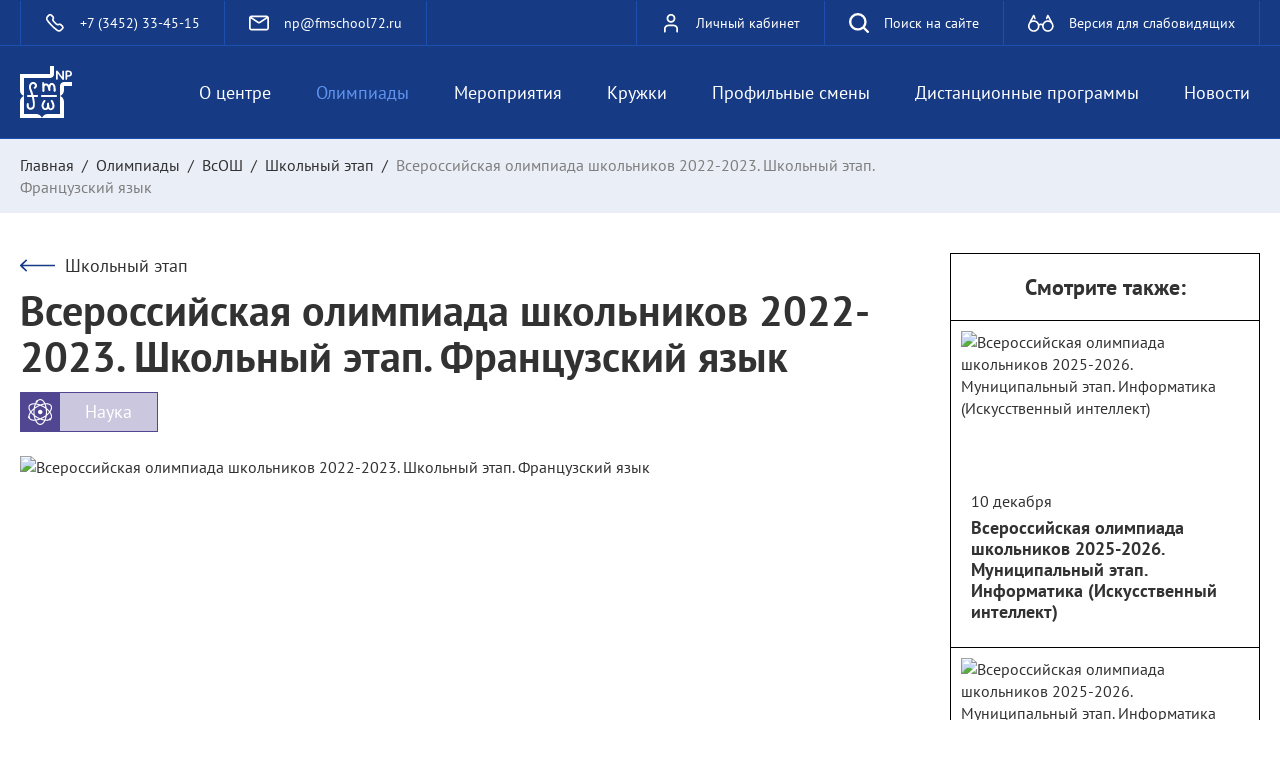

--- FILE ---
content_type: text/html; charset=utf-8
request_url: https://np.fmschool72.ru/olimpiadi/vsosh/shkolnii-etap/vserossiiskaya-olimpiada-shkolnikov-20222023-shkolnii-etap-frantsuzskii-yazik
body_size: 19934
content:
<!DOCTYPE html><html lang="ru"><head><meta charSet="utf-8"/><meta http-equiv="x-ua-compatible" content="ie=edge"/><meta name="viewport" content="width=device-width, initial-scale=1, shrink-to-fit=no"/><meta name="generator" content="Gatsby 4.25.7"/><meta data-react-helmet="true" charSet="utf-8"/><meta data-react-helmet="true" property="og:url" content="https://np.fmschool72.ru/olimpiadi/vsosh/shkolnii-etap/vserossiiskaya-olimpiada-shkolnikov-20222023-shkolnii-etap-frantsuzskii-yazik"/><meta data-react-helmet="true" property="og:type" content="website"/><meta data-react-helmet="true" property="og:title" content="Региональный центр «Новое поколение» • Школьный этап • Всероссийская олимпиада школьников 2022-2023. Школьный этап. Французский язык"/><meta data-react-helmet="true" property="og:image" content="https://np.fmschool72.ru/pr_img/1506410306/20220822/50210659/ВСОШ_Франция.jpg"/><link data-identity="gatsby-global-css" href="/css/../css/styles.css?v=dd842e6660934e22abcd" rel="stylesheet" type="text/css"/><link rel="sitemap" type="application/xml" href="/sitemap/sitemap-index.xml"/><title data-react-helmet="true">Региональный центр «Новое поколение» • Школьный этап • Всероссийская олимпиада школьников 2022-2023. Школьный этап. Французский язык</title><link data-react-helmet="true" rel="canonical" href="https://np.fmschool72.ru/olimpiadi/vsosh/shkolnii-etap/vserossiiskaya-olimpiada-shkolnikov-20222023-shkolnii-etap-frantsuzskii-yazik/"/><link data-react-helmet="true" rel="alternate" href="https://np.fmschool72.ru/olimpiadi/vsosh/shkolnii-etap/vserossiiskaya-olimpiada-shkolnikov-20222023-shkolnii-etap-frantsuzskii-yazik/" hrefLang="ru"/><link data-react-helmet="true" rel="alternate" href="https://np.fmschool72.ru/olimpiadi/vsosh/shkolnii-etap/vserossiiskaya-olimpiada-shkolnikov-20222023-shkolnii-etap-frantsuzskii-yazik/" hrefLang="x-default"/><link data-react-helmet="true" rel="shortcut icon" href="/favicon.ico" type="image/x-icon"/><style>.gatsby-image-wrapper{position:relative;overflow:hidden}.gatsby-image-wrapper picture.object-fit-polyfill{position:static!important}.gatsby-image-wrapper img{bottom:0;height:100%;left:0;margin:0;max-width:none;padding:0;position:absolute;right:0;top:0;width:100%;object-fit:cover}.gatsby-image-wrapper [data-main-image]{opacity:0;transform:translateZ(0);transition:opacity .25s linear;will-change:opacity}.gatsby-image-wrapper-constrained{display:inline-block;vertical-align:top}</style><noscript><style>.gatsby-image-wrapper noscript [data-main-image]{opacity:1!important}.gatsby-image-wrapper [data-placeholder-image]{opacity:0!important}</style></noscript><script type="module">const e="undefined"!=typeof HTMLImageElement&&"loading"in HTMLImageElement.prototype;e&&document.body.addEventListener("load",(function(e){const t=e.target;if(void 0===t.dataset.mainImage)return;if(void 0===t.dataset.gatsbyImageSsr)return;let a=null,n=t;for(;null===a&&n;)void 0!==n.parentNode.dataset.gatsbyImageWrapper&&(a=n.parentNode),n=n.parentNode;const o=a.querySelector("[data-placeholder-image]"),r=new Image;r.src=t.currentSrc,r.decode().catch((()=>{})).then((()=>{t.style.opacity=1,o&&(o.style.opacity=0,o.style.transition="opacity 500ms linear")}))}),!0);</script><script data-mantine-script="true">try {
  var _colorScheme = window.localStorage.getItem("mantine-color-scheme-value");
  var colorScheme = _colorScheme === "light" || _colorScheme === "dark" || _colorScheme === "auto" ? _colorScheme : "light";
  var computedColorScheme = colorScheme !== "auto" ? colorScheme : window.matchMedia("(prefers-color-scheme: dark)").matches ? "dark" : "light";
  document.documentElement.setAttribute("data-mantine-color-scheme", computedColorScheme);
} catch (e) {}
</script></head><body><div id="___gatsby"><div style="outline:none" tabindex="-1" id="gatsby-focus-wrapper"><style data-mantine-styles="true">:root{--mantine-font-family: "PT Sans", sans-serif;--mantine-font-family-headings: "PT Sans", sans-serif;--mantine-primary-color-filled: var(--mantine-color-brand-filled);--mantine-primary-color-filled-hover: var(--mantine-color-brand-filled-hover);--mantine-primary-color-light: var(--mantine-color-brand-light);--mantine-primary-color-light-hover: var(--mantine-color-brand-light-hover);--mantine-primary-color-light-color: var(--mantine-color-brand-light-color);--mantine-primary-color-0: var(--mantine-color-brand-0);--mantine-primary-color-1: var(--mantine-color-brand-1);--mantine-primary-color-2: var(--mantine-color-brand-2);--mantine-primary-color-3: var(--mantine-color-brand-3);--mantine-primary-color-4: var(--mantine-color-brand-4);--mantine-primary-color-5: var(--mantine-color-brand-5);--mantine-primary-color-6: var(--mantine-color-brand-6);--mantine-primary-color-7: var(--mantine-color-brand-7);--mantine-primary-color-8: var(--mantine-color-brand-8);--mantine-primary-color-9: var(--mantine-color-brand-9);--mantine-primary-color-10: var(--mantine-color-brand-10);--mantine-primary-color-11: var(--mantine-color-brand-11);--mantine-color-brand-0: #FFFFFF;--mantine-color-brand-1: #FEFEFF;--mantine-color-brand-2: #A1BCEF;--mantine-color-brand-3: #5887E3;--mantine-color-brand-4: #235FD5;--mantine-color-brand-5: #1C4BA8;--mantine-color-brand-6: #163B84;--mantine-color-brand-7: #102B60;--mantine-color-brand-8: #0C1F46;--mantine-color-brand-9: #091733;--mantine-color-brand-10: #061125;--mantine-color-brand-11: #050C1B;}:root[data-mantine-color-scheme="dark"]{--mantine-color-anchor: var(--mantine-color-brand-4);--mantine-color-brand-text: var(--mantine-color-brand-4);--mantine-color-brand-filled: var(--mantine-color-brand-8);--mantine-color-brand-filled-hover: var(--mantine-color-brand-9);--mantine-color-brand-light: rgba(22, 59, 132, 0.15);--mantine-color-brand-light-hover: rgba(22, 59, 132, 0.2);--mantine-color-brand-light-color: var(--mantine-color-brand-3);--mantine-color-brand-outline: var(--mantine-color-brand-4);--mantine-color-brand-outline-hover: rgba(35, 95, 213, 0.05);}:root[data-mantine-color-scheme="light"]{--mantine-color-anchor: var(--mantine-color-brand-6);--mantine-color-brand-text: var(--mantine-color-brand-filled);--mantine-color-brand-filled: var(--mantine-color-brand-6);--mantine-color-brand-filled-hover: var(--mantine-color-brand-7);--mantine-color-brand-light: rgba(22, 59, 132, 0.1);--mantine-color-brand-light-hover: rgba(22, 59, 132, 0.12);--mantine-color-brand-light-color: var(--mantine-color-brand-6);--mantine-color-brand-outline: var(--mantine-color-brand-6);--mantine-color-brand-outline-hover: rgba(22, 59, 132, 0.05);}</style><style data-mantine-styles="classes">@media (max-width: 35.99375em) {.mantine-visible-from-xs {display: none !important;}}@media (min-width: 36em) {.mantine-hidden-from-xs {display: none !important;}}@media (max-width: 47.99375em) {.mantine-visible-from-sm {display: none !important;}}@media (min-width: 48em) {.mantine-hidden-from-sm {display: none !important;}}@media (max-width: 61.99375em) {.mantine-visible-from-md {display: none !important;}}@media (min-width: 62em) {.mantine-hidden-from-md {display: none !important;}}@media (max-width: 74.99375em) {.mantine-visible-from-lg {display: none !important;}}@media (min-width: 75em) {.mantine-hidden-from-lg {display: none !important;}}@media (max-width: 87.99375em) {.mantine-visible-from-xl {display: none !important;}}@media (min-width: 88em) {.mantine-hidden-from-xl {display: none !important;}}</style><article class="site-panel"><article class="page-block site-panel__panel"><div class="page-block__container site-panel__panel__container"><a class="site-panel__phone" href="tel:+7 (3452) 33-45-15" target="_blank" rel="noreferrer noopener"><svg width="12" height="13" viewBox="0 0 12 13" fill="none"><path d="M0.420372 4.8403C-0.241545 3.80452 0.107527 2.61452 0.874746 1.8473L1.69279 1.02926C2.32739 0.394654 3.35629 0.394652 3.99089 1.02925L5.0638 2.10217C5.54146 2.57983 5.63945 3.31846 5.30285 3.90414C5.10286 4.25212 5.16107 4.69099 5.44488 4.97479L7.26083 6.79075C7.54464 7.07455 7.9835 7.13277 8.33148 6.93278C8.91716 6.59618 9.6558 6.69416 10.1335 7.17182L11.2064 8.24474C11.841 8.87934 11.841 9.90823 11.2064 10.5428L10.3883 11.3609C9.62111 12.1281 8.43111 12.4772 7.39533 11.8153C6.53944 11.2683 5.29218 10.3082 3.60982 8.62581C1.92746 6.94345 0.967325 5.69618 0.420372 4.8403ZM1.64078 2.61333C1.12623 3.12788 1.01903 3.76529 1.33323 4.25694C1.82878 5.03239 2.73532 6.21925 4.37585 7.85978C6.01638 9.5003 7.20324 10.4068 7.97869 10.9024C8.47034 11.2166 9.10775 11.1094 9.62229 10.5948L10.4403 9.7768C10.6519 9.56527 10.6519 9.2223 10.4403 9.01077L9.36742 7.93785C9.23591 7.80634 9.03255 7.77936 8.8713 7.87204C8.09889 8.31596 7.12475 8.18673 6.4948 7.55678L4.67885 5.74083C4.04889 5.11087 3.91967 4.13674 4.36359 3.36433C4.45626 3.20308 4.42928 2.99971 4.29777 2.8682L3.22486 1.79529C3.01332 1.58375 2.67036 1.58375 2.45882 1.79529L1.64078 2.61333Z" fill="white"></path></svg><span>+7 (3452) 33-45-15</span></a><a class="site-panel__mail" href="mailto:np@fmschool72.ru" target="_blank" rel="noreferrer noopener"><svg width="24" height="18" viewBox="0 0 24 18" fill="none"><path d="M3 0C1.34315 0 0 1.34315 0 3V15C0 16.6569 1.34314 18 3 18H21C22.6569 18 24 16.6569 24 15V3C24 1.34315 22.6569 0 21 0H3ZM2 3.53518L10.3359 9.09245C11.3436 9.76425 12.6564 9.76425 13.6641 9.09245L22 3.53518V15C22 15.5523 21.5523 16 21 16H3C2.44772 16 2 15.5523 2 15V3.53518ZM20.6972 2L12.5547 7.42835C12.2188 7.65228 11.7812 7.65228 11.4453 7.42835L3.30278 2H20.6972Z" fill="white"></path></svg><span>np@fmschool72.ru</span></a><a class="site-panel__lk" href="https://online.fmschool72.ru/" target="_blank" rel="noreferrer noopener"><svg width="12" height="15" viewBox="0 0 12 15" fill="none"><path d="M4.00002 3.99996C4.00002 2.89539 4.89545 1.99996 6.00002 1.99996C7.10459 1.99996 8.00002 2.89539 8.00002 3.99996C8.00002 5.10453 7.10459 5.99996 6.00002 5.99996C4.89545 5.99996 4.00002 5.10453 4.00002 3.99996ZM6.00002 0.666626C4.15907 0.666626 2.66669 2.15901 2.66669 3.99996C2.66669 5.84091 4.15907 7.33329 6.00002 7.33329C7.84097 7.33329 9.33335 5.84091 9.33335 3.99996C9.33335 2.15901 7.84097 0.666626 6.00002 0.666626ZM4.00002 8.66663C2.15907 8.66663 0.666687 10.159 0.666687 12V14C0.666687 14.3681 0.965164 14.6666 1.33335 14.6666C1.70154 14.6666 2.00002 14.3681 2.00002 14V12C2.00002 10.8954 2.89545 9.99996 4.00002 9.99996H8.00002C9.10459 9.99996 10 10.8954 10 12V14C10 14.3681 10.2985 14.6666 10.6667 14.6666C11.0349 14.6666 11.3334 14.3681 11.3334 14V12C11.3334 10.159 9.84097 8.66663 8.00002 8.66663H4.00002Z" fill="#163B84"></path></svg><span>Личный кабинет</span></a><a class="site-panel__search" href="/search"><svg viewBox="0 0 17 17"><path d="M1422-7278a1.006,1.006,0,0,1-.614-.21l-.093-.083-3.244-3.244a7.437,7.437,0,0,1-4.55,1.536,7.508,7.508,0,0,1-7.5-7.5,7.508,7.508,0,0,1,7.5-7.5,7.509,7.509,0,0,1,7.5,7.5,7.432,7.432,0,0,1-1.536,4.547l3.242,3.245a1,1,0,0,1,.294.708,1,1,0,0,1-.294.708A.992.992,0,0,1,1422-7278Zm-8.5-15a5.506,5.506,0,0,0-5.5,5.5,5.506,5.506,0,0,0,5.5,5.5,5.5,5.5,0,0,0,3.546-1.3,4,4,0,0,0,.659-.659A5.5,5.5,0,0,0,1419-7287.5,5.506,5.506,0,0,0,1413.5-7293Z" transform="translate(-1406.001 7295)" fill="#currentColor"></path></svg><span>Поиск на сайте</span></a><button type="button" class="site-panel__vision"><svg width="22" height="15" viewBox="0 0 22 15" fill="none"><path d="M21.6971 10.5177C21.6555 10.7026 21.6128 10.8885 21.5731 11.0734C21.0751 13.4141 19.0606 15.0277 16.6721 14.9976C14.3892 14.9684 12.4019 13.2564 11.9804 10.9382C11.9232 10.6219 11.8971 10.289 11.9271 9.96979C11.96 9.63013 11.8147 9.48803 11.525 9.44034C11.242 9.39363 10.9543 9.33426 10.6704 9.33913C9.90972 9.35081 9.76535 9.5075 9.74791 10.253C9.69074 12.7085 7.70825 14.8146 5.29069 14.9878C2.72004 15.1718 0.470109 13.3956 0.0679899 10.8905C-0.111268 9.77514 0.0650831 8.73182 0.583477 7.74204C1.7598 5.49385 2.9429 3.25053 4.11631 1.00234C4.28781 0.67436 4.45544 0.372655 4.89051 0.3892C5.33042 0.405745 5.47188 0.720102 5.59882 1.0695C5.88079 1.84322 6.18019 2.61111 6.46313 3.38484C6.62592 3.83058 6.47863 4.21209 6.11043 4.35419C5.73932 4.49628 5.3934 4.30552 5.2093 3.85102C5.13662 3.67097 5.07752 3.48605 5.00872 3.30503C4.93992 3.12498 4.86628 2.94591 4.75873 2.67924C4.27909 3.59019 3.8324 4.43886 3.3547 5.34592C6.14531 4.7318 8.15784 5.69823 9.4485 8.23158C10.369 7.86953 11.2953 7.9036 12.2042 8.2345C13.9222 5.54057 15.6033 4.7318 18.2874 5.36246C17.8194 4.46124 17.3814 3.61744 16.8901 2.67048C16.7254 3.10065 16.5956 3.4481 16.4589 3.7936C16.2632 4.28995 15.9328 4.49433 15.55 4.36197C15.1518 4.22474 15.02 3.82863 15.2119 3.30503C15.5016 2.51671 15.771 1.71767 16.112 0.952707C16.2167 0.717182 16.5209 0.441755 16.7467 0.429103C16.9754 0.416451 17.3213 0.651975 17.4415 0.874848C18.5248 2.87778 19.5489 4.9138 20.6361 6.91478C21.109 7.78486 21.5392 8.65591 21.6971 9.64278C21.6971 9.93378 21.6971 10.2257 21.6971 10.5177ZM16.7884 6.50894C14.8194 6.51089 13.2207 8.11674 13.2304 10.0837C13.24 12.034 14.8282 13.635 16.7603 13.6428C18.7292 13.6496 20.3338 12.0564 20.3386 10.0914C20.3435 8.11966 18.7447 6.507 16.7884 6.50894ZM4.89826 6.50797C2.93805 6.50018 1.35186 8.06223 1.33927 10.0136C1.32667 12.0389 2.89057 13.6438 4.87694 13.6438C6.82746 13.6438 8.38749 12.0817 8.41171 10.107C8.4369 8.11868 6.873 6.51673 4.89826 6.50797Z" fill="white"></path></svg><span>Версия для слабовидящих</span></button></div></article></article><header class="page-block site-header"><div class="site-header__overlay"></div><div class="page-block__container site-header__container"><button type="button" class="burger"><span class="burger__line"></span><span class="burger__line burger__line_middle"></span><span class="burger__line"></span></button><a class="site-header__logo" hrefLang="ru" href="/"><svg version="1.1" id="Layer_1" x="0px" y="0px" viewBox="0 0 109.1 109.1" style="enable-background:new 0 0 109.1 109.1" xml:space="preserve"><style type="text/css">
	.st0{fill:#1E4196;}
</style><g id="Слой_x0020_1"><path class="st0" d="M16.7,65.1c-1.2,0-2.2-1-2.2-2.2c0-1.2,1-2.2,2.2-2.2l6.9,0c-0.6-2.3-1.3-4.6-2.2-6.9
		c-1.3-3.8-2.5-5.6-2.6-9.3c0-1.6,0.1-2.9,0.4-4.1c0.4-1.4,1-2.6,2.1-3.8c1.1-1.2,2.1-2,3.1-2.6c1.2-0.6,2.4-0.8,3.8-0.6
		c3.8,0.4,7.3,3.4,7.6,7.2c0.1,1.5-0.2,3.2-1.5,4.8c-0.5,0.7-1.3,1.4-2.2,2c-1,0.7-2.3,0.4-3-0.5c-0.7-1-0.4-2.3,0.5-3
		c0.5-0.4,0.9-0.8,1.2-1.1c0.5-0.6,0.6-1.3,0.6-1.8c-0.1-1.8-2.1-3.1-3.7-3.3c-0.6-0.1-1.1,0-1.5,0.2c-0.5,0.3-1.1,0.8-1.8,1.5
		c-0.6,0.7-0.9,1.3-1.1,2c-0.2,0.8-0.3,1.8-0.3,3c0,3,1.1,4.5,2.3,7.9c1.1,3,1.9,5.7,2.6,8.3l7.9,0c1.2,0,2.2,1,2.2,2.2
		c0,1.2-1,2.2-2.2,2.2l-6.8,0c0.3,1.1,0.5,2.3,0.8,3.5c1.4,7.1,2.5,16.6-0.7,20.2c-0.8,0.9-1.8,1.6-2.8,2.2c-1.1,0.6-2.2,0.9-3.3,1
		c-1.4,0.1-2.6,0-3.8-0.4c-1.2-0.4-2.2-1.2-3.2-2.3c-2.4-2.8-2.2-5.3-1.9-9.1l0-0.3c0.1-1.2,1.1-2.1,2.3-2c1.2,0.1,2.1,1.1,2,2.3
		l0,0.3c-0.2,2.7-0.4,4.4,0.9,5.9c0.5,0.6,0.9,0.9,1.4,1.1c0.5,0.2,1.2,0.2,2,0.1c0.5,0,1.1-0.2,1.7-0.5c0.6-0.3,1.1-0.7,1.6-1.2
		c2.2-2.5,0.8-11.7-0.6-18.3c-0.2-0.9-0.4-1.8-0.6-2.6L16.7,65.1L16.7,65.1z M92.2,27.3c0,1.3-0.5,2-1.6,2c-0.7,0-1.4-0.4-2-1.2
		l-9.4-12.6v11.5c0,1.4-0.6,2.1-1.8,2.1c-1.1,0-1.7-0.7-1.7-2.2V11.6c0-1.4,0.5-2.1,1.6-2.1c0.7,0,1.3,0.4,1.9,1.1l9.5,12.4V11.7
		c0-1.5,0.6-2.2,1.7-2.2c1.2,0,1.8,0.7,1.8,2.2L92.2,27.3L92.2,27.3z M109.1,16c0,1.3-0.3,2.5-1,3.5c-0.7,1.1-1.6,1.8-2.9,2.3
		c-0.8,0.3-1.7,0.5-2.7,0.5h-3.6v4.7c0,1.4-0.6,2.1-1.8,2.1c-1.1,0-1.7-0.7-1.7-2.2V11.9c0-1.5,0.7-2.2,2.2-2.2h4.5
		c2.1,0,3.7,0.6,5,1.7S109.1,14,109.1,16L109.1,16z M105.5,16c0-2.1-1.2-3.2-3.6-3.2h-2.8v6.5h2.7c1.1,0,2-0.3,2.7-0.9
		C105.1,17.8,105.5,17,105.5,16z M92.3,109.1l-46.1,0h-0.1l-37.8,0H0V76.7c0-0.8,0-1.7,0-2.6c0.2-4.7,3-8.7,7-10.7
		c0.3-0.1,0.9-0.4,1.2-0.5c-0.3-0.1-0.9-0.4-1.2-0.5c-4-2-6.8-6-7-10.7c0-0.8,0-1.7,0-2.6V16.8l63,0L63,0h8.4v16.2
		c0,0.3,0,0.6,0,0.9c-0.3,4.9-4,8-8.4,8h-4.2H8.3l0,37.8V63l0,37.8h24c0.8,0,1.7,0,2.6,0c4.7,0.2,8.7,3,10.7,7
		c0.1,0.3,0.4,0.9,0.5,1.2c0.1-0.3,0.4-0.9,0.5-1.2c2-4,6-6.8,10.7-7c0.8,0,1.7,0,2.6,0h24l0-37.8v0v-0.1l0-12.5c0-2.8,0-5.6,0-8.4
		c0-4.4,3.1-8.1,8-8.4c0.3,0,0.6,0,0.9,0h16.2V42l-16.8,0c0,3.2,0.1,6.5,0,9.7c-0.2,4.7-3,8.7-7,10.7c-0.3,0.1-0.9,0.4-1.2,0.5
		c0.3,0.1,0.9,0.4,1.2,0.5c4,2,6.8,6,7,10.7c0,0.8,0,1.7,0,2.6C92.3,87.5,92.3,98.3,92.3,109.1L92.3,109.1z M64.7,74.1
		c-0.2-0.4-0.3-0.8-0.2-1.1c0-0.4,0.1-0.7,0.3-0.9c0.2-0.3,0.4-0.5,0.7-0.6c0.3-0.2,0.6-0.2,1-0.2c0.3,0,0.7,0.1,1.1,0.3
		c0.4,0.2,0.7,0.6,1.1,1.1c0.4,0.8,0.9,1.6,1.3,2.5c0.4,0.9,0.8,1.8,1.2,2.7c0.3,0.9,0.6,1.9,0.8,2.9c0.2,1,0.3,2,0.3,3
		c0,0.8-0.1,1.5-0.3,2.3c-0.2,0.7-0.4,1.5-0.8,2.2c-0.8,1.5-1.7,2.5-2.9,3.3c-1.2,0.7-2.4,1.1-3.6,1.1c-1.1,0-2.1-0.3-3.2-0.9
		c-1-0.6-1.9-1.3-2.6-2.3c-0.2,0.3-0.4,0.6-0.7,0.9s-0.6,0.5-0.9,0.8c-0.4,0.3-0.9,0.6-1.4,0.8s-1,0.4-1.5,0.4
		c-1.4,0.2-2.6,0.1-3.7-0.4c-1.1-0.5-2.1-1.2-2.9-2.1c-0.8-0.9-1.4-1.9-1.9-3.1c-0.5-1.2-0.7-2.4-0.7-3.5c0-1,0.1-1.9,0.3-2.9
		c0.2-0.9,0.6-1.8,0.9-2.7c0.4-0.9,0.8-1.7,1.3-2.6c0.5-0.8,1-1.6,1.5-2.4l0.6-0.9c0.6-0.5,1.1-0.7,1.7-0.7c0.3,0,0.6,0.1,0.9,0.2
		c0.3,0.2,0.5,0.4,0.7,0.6c0.2,0.3,0.3,0.6,0.3,0.9s-0.1,0.7-0.2,1.1l-0.5,0.8c-0.8,1.2-1.5,2.5-2.1,3.8c-0.7,1.3-1.1,2.7-1.2,4.2
		c-0.1,0.4-0.1,0.9,0,1.4c0,0.5,0.2,0.9,0.4,1.3c0.2,0.4,0.4,0.8,0.6,1.2c0.3,0.4,0.5,0.7,0.9,1.1c0.3,0.3,0.7,0.6,1,0.8
		c0.4,0.2,0.7,0.3,1.1,0.3c0.3,0,0.6-0.1,0.9-0.2c0.3-0.2,0.6-0.5,1-0.9c0.4-0.5,0.7-1.1,0.9-1.7c0.2-0.6,0.4-1.3,0.5-2
		c0.1-0.7,0.2-1.4,0.2-2.1c0-0.7,0-1.4,0-2.1l0-1.3c0.1-0.6,0.4-1,0.8-1.3c0.4-0.3,0.8-0.4,1.3-0.4c0.4,0,0.8,0.1,1.2,0.4
		c0.4,0.3,0.7,0.7,0.9,1.2l0,1.3c0,0.7,0,1.4,0,2.1c0,0.7,0.1,1.5,0.1,2.2c0.1,0.7,0.2,1.4,0.4,2.1c0.2,0.7,0.5,1.3,0.9,1.8
		c0.6,0.8,1.3,1.1,2.1,1.1c0.9,0,1.6-0.4,2.2-1.1c0.6-0.7,0.9-1.5,1.1-2.5c0.1-0.9,0.2-1.9,0.1-2.8c-0.1-1.5-0.5-2.9-1.2-4.3
		C66.2,76.6,65.5,75.3,64.7,74.1L64.7,74.1z M46.2,65.1c-1.2,0-2.2-1-2.2-2.2c0-1.2,1-2.2,2.2-2.2l29.2,0c1.2,0,2.2,1,2.2,2.2
		c0,1.2-1,2.2-2.2,2.2C75.4,65.2,46.2,65.1,46.2,65.1z M46.5,36.1c-0.1-1.2,0.8-2.2,2-2.3c1.2-0.1,2.2,0.8,2.3,2
		c0,0.6,0.1,1.2,0.1,1.8c1.1-0.7,2.4-1,3.6-1c1.3,0,2.5,0.3,3.6,0.9c1,0.6,1.9,1.4,2.6,2.4c0.3-0.7,0.7-1.4,1.2-2
		c0.8-1,1.8-1.8,3-2.2c1.3-0.4,2.6-0.3,3.8,0.1c1.2,0.4,2.3,1.2,3.2,2.2c0.7,0.9,1.2,1.9,1.6,2.9c0.4,1,0.6,1.9,0.8,2.9
		c0.3,1.4,0.4,2.8,0.5,4.2c0.1,1.4,0.1,2.8,0,4.2c-0.1,1.2-1.1,2.1-2.3,2c-1.2-0.1-2.1-1.1-2-2.3c0.1-1.2,0.1-2.4,0-3.7
		c-0.1-1.3-0.2-2.5-0.4-3.7c-0.1-0.8-0.3-1.5-0.6-2.2c-0.2-0.6-0.5-1.2-0.9-1.6c-0.3-0.4-0.8-0.7-1.3-0.9c-0.4-0.1-0.7-0.2-1-0.1
		c-0.4,0.1-0.7,0.4-0.9,0.7c-0.4,0.5-0.7,1.1-0.9,1.7c-0.5,1.3-0.8,2.6-0.9,3.9c-0.1,1.3,0,2.6,0.2,4h0c0.2,1.1-0.5,2.2-1.6,2.5
		c-1.2,0.3-2.3-0.4-2.6-1.6l0-0.1h0l0-0.1c-0.2-0.7-0.3-1.4-0.4-2c-0.4-2.2-0.9-4.8-2-6.5c-0.3-0.5-0.7-0.8-1.1-1.1
		c-0.5-0.3-1-0.4-1.5-0.4c-0.5,0-1,0.1-1.4,0.4c-0.4,0.2-0.7,0.6-1,1.1c-0.9,1.5-0.8,3.8-0.8,6c0,1.5,0,3-0.2,4.5
		c-0.2,1.1-1.1,1.9-2.2,1.8c-1.2,0-2.1-1-2.1-2.2c0.1-2.7,0.1-5.4,0-8.1C46.8,41.5,46.7,38.8,46.5,36.1L46.5,36.1z"></path></g></svg></a><nav class="site-menu"><ul class="site-menu__list"><li class="site-menu__item"><a class="site-menu__link" hrefLang="ru" href="/o-tsentre">О центре</a></li><li class="site-menu__item"><a class="site-menu__link site-menu__link_active" hrefLang="ru" href="/olimpiadi">Олимпиады</a></li><li class="site-menu__item"><a class="site-menu__link" hrefLang="ru" href="/meropriyatiya">Мероприятия</a></li><li class="site-menu__item"><a class="site-menu__link" hrefLang="ru" href="/kruzhki">Кружки</a></li><li class="site-menu__item"><a class="site-menu__link" hrefLang="ru" href="/profilnie-smeni">Профильные смены</a></li><li class="site-menu__item"><a class="site-menu__link" hrefLang="ru" href="/distantsionnie-programmi">Дистанционные программы</a></li><li class="site-menu__item"><a class="site-menu__link" hrefLang="ru" href="/news">Новости</a></li></ul></nav><nav class="site-menu-mobile"><ul class="site-menu-mobile__list"><li class="site-menu-mobile__item"><div class="site-menu-mobile__link">О центре<svg width="25" height="25" viewBox="0 0 25 25" fill="none"><rect x="12.3303" y="5.14709" width="1.07466" height="13.9706" rx="0.53733" fill="#363A45"></rect><rect x="19.8529" y="11.5951" width="1.07466" height="13.9706" rx="0.53733" transform="rotate(90 19.8529 11.5951)" fill="#363A45"></rect><circle cx="12.5" cy="12.5" r="12" stroke="#363A45"></circle></svg></div><ul class="site-menu-mobile__list site-menu-mobile__sub-list"><li class="site-menu-mobile__item"><a class="site-menu-mobile__link site-menu-mobile__sub-link" hrefLang="ru" href="/o-tsentre/svedeniya-o-regionalnom-tsentre">Сведения о региональном центре</a></li><li class="site-menu-mobile__item"><a class="site-menu-mobile__link site-menu-mobile__sub-link" hrefLang="ru" href="/o-tsentre/chasto-zadavaemie-voprosi">Часто задаваемые вопросы</a></li><li class="site-menu-mobile__item"><a class="site-menu-mobile__link site-menu-mobile__sub-link" hrefLang="ru" href="/o-tsentre/anketa">Анкета</a></li><li class="site-menu-mobile__item"><a class="site-menu-mobile__link site-menu-mobile__sub-link" hrefLang="ru" href="/o-tsentre/dostizheniya">Достижения</a></li><li class="site-menu-mobile__item"><a class="site-menu-mobile__link site-menu-mobile__sub-link" hrefLang="ru" href="/o-tsentre/obratnaya-svyaz">Обратная связь</a></li></ul></li><li class="site-menu-mobile__item"><div class="site-menu-mobile__link">Олимпиады<svg width="25" height="25" viewBox="0 0 25 25" fill="none"><rect x="12.3303" y="5.14709" width="1.07466" height="13.9706" rx="0.53733" fill="#363A45"></rect><rect x="19.8529" y="11.5951" width="1.07466" height="13.9706" rx="0.53733" transform="rotate(90 19.8529 11.5951)" fill="#363A45"></rect><circle cx="12.5" cy="12.5" r="12" stroke="#363A45"></circle></svg></div><ul class="site-menu-mobile__list site-menu-mobile__sub-list"><li class="site-menu-mobile__item"><a class="site-menu-mobile__link site-menu-mobile__sub-link" hrefLang="ru" href="/olimpiadi/vsosh">ВсОШ</a></li><li class="site-menu-mobile__item"><a class="site-menu-mobile__link site-menu-mobile__sub-link" hrefLang="ru" href="/olimpiadi/natsionalnaya-tehnologicheskaya-olimpiada">Национальная технологическая олимпиада</a></li><li class="site-menu-mobile__item"><a class="site-menu-mobile__link site-menu-mobile__sub-link" hrefLang="ru" href="/olimpiadi/drugie-olimpiadi">Другие олимпиады</a></li></ul></li><li class="site-menu-mobile__item"><div class="site-menu-mobile__link">Мероприятия<svg width="25" height="25" viewBox="0 0 25 25" fill="none"><rect x="12.3303" y="5.14709" width="1.07466" height="13.9706" rx="0.53733" fill="#363A45"></rect><rect x="19.8529" y="11.5951" width="1.07466" height="13.9706" rx="0.53733" transform="rotate(90 19.8529 11.5951)" fill="#363A45"></rect><circle cx="12.5" cy="12.5" r="12" stroke="#363A45"></circle></svg></div><ul class="site-menu-mobile__list site-menu-mobile__sub-list"><li class="site-menu-mobile__item"><a class="site-menu-mobile__link site-menu-mobile__sub-link" hrefLang="ru" href="/meropriyatiya/konkursi">Турниры и конкурсы</a></li><li class="site-menu-mobile__item"><a class="site-menu-mobile__link site-menu-mobile__sub-link" hrefLang="ru" href="/meropriyatiya/forumi">Фестивали и форумы</a></li></ul></li><li class="site-menu-mobile__item"><a class="site-menu-mobile__link" hrefLang="ru" href="/kruzhki">Кружки</a></li><li class="site-menu-mobile__item"><a class="site-menu-mobile__link" hrefLang="ru" href="/profilnie-smeni">Профильные смены</a></li><li class="site-menu-mobile__item"><a class="site-menu-mobile__link" hrefLang="ru" href="/distantsionnie-programmi">Дистанционные программы</a></li><li class="site-menu-mobile__item"><a class="site-menu-mobile__link" hrefLang="ru" href="/news">Новости</a></li></ul></nav></div><article class="page-block site-submenu"><div class="page-block__container site-submenu__container"><h4 class="block-header site-submenu__title">О центре</h4><ul class="site-submenu__list"><li class="site-submenu__item"><a class="site-submenu__link" hrefLang="ru" href="/o-tsentre/svedeniya-o-regionalnom-tsentre">Сведения о региональном центре</a></li><li class="site-submenu__item"><a class="site-submenu__link" hrefLang="ru" href="/o-tsentre/chasto-zadavaemie-voprosi">Часто задаваемые вопросы</a></li><li class="site-submenu__item"><a class="site-submenu__link" hrefLang="ru" href="/o-tsentre/anketa">Анкета</a></li><li class="site-submenu__item"><a class="site-submenu__link" hrefLang="ru" href="/o-tsentre/dostizheniya">Достижения</a></li><li class="site-submenu__item"><a class="site-submenu__link" hrefLang="ru" href="/o-tsentre/obratnaya-svyaz">Обратная связь</a></li></ul><div class="site-submenu__image"><img src="/img/tmp/example.png" alt="О центре"/></div></div></article><article class="page-block site-submenu"><div class="page-block__container site-submenu__container"><h4 class="block-header site-submenu__title">Олимпиады</h4><ul class="site-submenu__list"><li class="site-submenu__item"><a class="site-submenu__link site-submenu__link_active" hrefLang="ru" href="/olimpiadi/vsosh">ВсОШ</a></li><li class="site-submenu__item"><a class="site-submenu__link" hrefLang="ru" href="/olimpiadi/natsionalnaya-tehnologicheskaya-olimpiada">Национальная технологическая олимпиада</a></li><li class="site-submenu__item"><a class="site-submenu__link" hrefLang="ru" href="/olimpiadi/drugie-olimpiadi">Другие олимпиады</a></li></ul><div class="site-submenu__image"><img src="/img/tmp/example.png" alt="Олимпиады"/></div></div></article><article class="page-block site-submenu"><div class="page-block__container site-submenu__container"><h4 class="block-header site-submenu__title">Мероприятия</h4><ul class="site-submenu__list"><li class="site-submenu__item"><a class="site-submenu__link" hrefLang="ru" href="/meropriyatiya/konkursi">Турниры и конкурсы</a></li><li class="site-submenu__item"><a class="site-submenu__link" hrefLang="ru" href="/meropriyatiya/forumi">Фестивали и форумы</a></li></ul><div class="site-submenu__image"><img src="/img/tmp/example.png" alt="Мероприятия"/></div></div></article></header><main class="media-page programs-page"><section class="page-block media-page__breadcrumbs"><div class="page-block__container media-page__breadcrumbs__container"><div class="breadcrumbs"><a class="breadcrumbs__link" href="/">Главная</a><span class="breadcrumbs__delimiter">/</span><a class="breadcrumbs__link" href="/olimpiadi">Олимпиады</a><span class="breadcrumbs__delimiter">/</span><a class="breadcrumbs__link" href="/olimpiadi/vsosh">ВсОШ</a><span class="breadcrumbs__delimiter">/</span><a class="breadcrumbs__link" href="/olimpiadi/vsosh/shkolnii-etap">Ш кольный этап</a><span class="breadcrumbs__delimiter">/</span><span class="breadcrumbs__current">Всероссийская олимпиада школьников 2022-2023. Школьный этап. Французский язык</span></div></div></section><article class="page-block media-page__layout"><div class="page-block__container media-page__layout__container"><article class="media-page__media"><a class="page-title__prev-link" hrefLang="ru" href="/olimpiadi/vsosh/shkolnii-etap"><svg width="42" height="16" viewBox="0 0 42 16" fill="none"><path d="M0.292893 7.29289C-0.0976295 7.68341 -0.0976296 8.31658 0.292892 8.7071L6.65685 15.0711C7.04738 15.4616 7.68054 15.4616 8.07107 15.0711C8.46159 14.6805 8.46159 14.0474 8.07107 13.6569L2.41422 8L8.07107 2.34314C8.46159 1.95262 8.46159 1.31945 8.07107 0.928929C7.68054 0.538405 7.04738 0.538405 6.65685 0.928929L0.292893 7.29289ZM42 7L1 7L1 9L42 9L42 7Z" fill="#2B4390"></path></svg>Школьный этап</a><h1 class="media-page__title">Всероссийская олимпиада школьников 2022-2023. Школьный этап. Французский язык</h1><div class="programs-page__tags"><a class="programs-page__direction programs-page__direction_science" hrefLang="ru" href="/science"><div class="programs-page__direction--icon"><img src="/img/svg/science-icon.svg" alt="science"/></div><span>Наука</span></a></div><div class="programs-page__image"><img src="https://np.fmschool72.ru/pr_img/1506410306/20220822/50210659/ВСОШ_Франция.jpg" alt="Всероссийская олимпиада школьников 2022-2023. Школьный этап. Французский язык" class="img-absolute"/></div><div class="programs-page__meta"><div class="programs-page__meta-item"><div class="programs-page__meta-item--wrapper"><svg width="34" height="34" viewBox="0 0 34 34" fill="none"><path d="M9.5 0.5C10.3284 0.5 11 1.17157 11 2V3.5H23V2C23 1.17157 23.6716 0.5 24.5 0.5C25.3284 0.5 26 1.17157 26 2V3.5H29C31.4853 3.5 33.5 5.51472 33.5 8V29C33.5 31.4853 31.4853 33.5 29 33.5H5C2.51472 33.5 0.5 31.4853 0.5 29V8C0.5 5.51472 2.51472 3.5 5 3.5H8V2C8 1.17157 8.67157 0.5 9.5 0.5ZM8 6.5H5C4.17157 6.5 3.5 7.17157 3.5 8V12.5H30.5V8C30.5 7.17157 29.8284 6.5 29 6.5H26V8C26 8.82843 25.3284 9.5 24.5 9.5C23.6716 9.5 23 8.82843 23 8V6.5H11V8C11 8.82843 10.3284 9.5 9.5 9.5C8.67157 9.5 8 8.82843 8 8V6.5ZM30.5 15.5H3.5V29C3.5 29.8284 4.17157 30.5 5 30.5H29C29.8284 30.5 30.5 29.8284 30.5 29V15.5ZM23.3107 18.9393C23.8964 19.5251 23.8964 20.4749 23.3107 21.0607L17.3107 27.0607C16.7249 27.6464 15.7751 27.6464 15.1893 27.0607L12.1893 24.0607C11.6036 23.4749 11.6036 22.5251 12.1893 21.9393C12.7751 21.3536 13.7249 21.3536 14.3107 21.9393L16.25 23.8787L21.1893 18.9393C21.7751 18.3536 22.7249 18.3536 23.3107 18.9393Z" fill="white"></path></svg><div class="programs-page__meta-item--info"><h4>Когда:</h4>21 сентября</div></div></div><div class="programs-page__meta-item"><div class="programs-page__meta-item--wrapper"><svg width="34" height="32" viewBox="0 0 34 32" fill="none"><path d="M12.5 3.5C10.0147 3.5 8 5.51472 8 8C8 10.4853 10.0147 12.5 12.5 12.5C14.9853 12.5 17 10.4853 17 8C17 5.51472 14.9853 3.5 12.5 3.5ZM5 8C5 3.85786 8.35786 0.5 12.5 0.5C16.6421 0.5 20 3.85786 20 8C20 12.1421 16.6421 15.5 12.5 15.5C8.35786 15.5 5 12.1421 5 8ZM0.5 26C0.5 21.8579 3.85786 18.5 8 18.5H17C21.1421 18.5 24.5 21.8579 24.5 26V30.5C24.5 31.3284 23.8284 32 23 32C22.1716 32 21.5 31.3284 21.5 30.5V26C21.5 23.5147 19.4853 21.5 17 21.5H8C5.51472 21.5 3.5 23.5147 3.5 26V30.5C3.5 31.3284 2.82843 32 2 32C1.17157 32 0.5 31.3284 0.5 30.5V26ZM22.3596 1.87332C22.6705 1.10542 23.545 0.734897 24.3129 1.04574C27.0587 2.15722 29 4.8501 29 8C29 11.1499 27.0587 13.8428 24.3129 14.9543C23.545 15.2651 22.6705 14.8946 22.3596 14.1267C22.0488 13.3588 22.4193 12.4843 23.1872 12.1735C24.8391 11.5048 26 9.88617 26 8C26 6.11384 24.8391 4.49523 23.1872 3.82655C22.4193 3.51571 22.0488 2.64122 22.3596 1.87332ZM26.3652 19.825C26.6129 19.0345 27.4546 18.5945 28.2451 18.8422C31.2888 19.7962 33.5 22.6379 33.5 26V30.5C33.5 31.3284 32.8284 32 32 32C31.1716 32 30.5 31.3284 30.5 30.5V26C30.5 23.9864 29.1763 22.278 27.3479 21.7049C26.5574 21.4572 26.1174 20.6155 26.3652 19.825Z" fill="white"></path></svg><div class="programs-page__meta-item--info"><h4>Формат обучения:</h4>Очно-дистанционный</div></div></div><div class="programs-page__meta-item"><div class="programs-page__meta-item--wrapper"><svg width="20" height="20" viewBox="1 1 18 18" fill="none"><path d="M10.0083 14.1671C9.3 14.1671 8.58333 13.9837 8.025 13.6254L3.00833 10.3504C2.075 9.74206 1.51666 8.71706 1.51666 7.6004C1.51666 6.48373 2.075 5.45873 3.00833 4.8504L8.03333 1.58373C9.15 0.858728 10.8917 0.858728 12 1.59206L16.9917 4.86706C17.9167 5.4754 18.475 6.5004 18.475 7.60873C18.475 8.71706 17.9167 9.74206 16.9917 10.3504L12 13.6254C11.4417 13.9921 10.725 14.1671 10.0083 14.1671ZM10.0083 2.29206C9.53333 2.29206 9.05833 2.4004 8.71666 2.63373L3.7 5.90039C3.11666 6.28373 2.775 6.90039 2.775 7.6004C2.775 8.3004 3.10833 8.91706 3.7 9.30039L8.71666 12.5754C9.40833 13.0254 10.625 13.0254 11.3167 12.5754L16.3083 9.30039C16.8917 8.91706 17.225 8.3004 17.225 7.6004C17.225 6.90039 16.8917 6.28373 16.3083 5.90039L11.3167 2.6254C10.9667 2.40873 10.4917 2.29206 10.0083 2.29206Z" fill="white"></path><path d="M10 18.9587C9.63334 18.9587 9.25834 18.9087 8.95834 18.8087L6.30001 17.9254C5.04167 17.5087 4.05001 16.1337 4.05834 14.8087L4.06667 10.9004C4.06667 10.5587 4.35001 10.2754 4.69167 10.2754C5.03334 10.2754 5.31667 10.5587 5.31667 10.9004L5.30834 14.8087C5.30834 15.5921 5.95834 16.4921 6.70001 16.7421L9.35834 17.6254C9.69167 17.7337 10.3083 17.7337 10.6417 17.6254L13.3 16.7421C14.0417 16.4921 14.6917 15.5921 14.6917 14.8171V10.9504C14.6917 10.6087 14.975 10.3254 15.3167 10.3254C15.6583 10.3254 15.9417 10.6087 15.9417 10.9504V14.8171C15.9417 16.1421 14.9583 17.5087 13.7 17.9337L11.0417 18.8171C10.7417 18.9087 10.3667 18.9587 10 18.9587Z" fill="white"></path><path d="M17.8333 13.125C17.4916 13.125 17.2083 12.8417 17.2083 12.5V7.5C17.2083 7.15833 17.4916 6.875 17.8333 6.875C18.175 6.875 18.4583 7.15833 18.4583 7.5V12.5C18.4583 12.8417 18.175 13.125 17.8333 13.125Z" fill="white"></path></svg><div class="programs-page__meta-item--info"><h4>Предметы:</h4>Французский язык</div></div></div></div><div class="programs-page__application"><h3 class="programs-page__application--title">Регистрация закрыта</h3></div><div class="page-layout__content page-layout__content--block"><h2>О мероприятии</h2><div><p>Школьный этап олимпиады <em>по французскому языку</em> проводится в один тур (письменный) между 5&ndash;6, 7&ndash;8, 9&ndash;11 классами.</p>
<p>Длительность письменного тура составляет: 5&ndash;6 классы - 45 минут; 7-8 классы - 60 минут; 9-11 классы - 90 минут.</p>
<p>Доступ к выполнению заданий открыт в день проведения олимпиады с 08.00 до 20.00 часов.</p>
<p style="text-align: center;">Не сомневайтесь. Участвуйте!</p>
<p>Всероссийская олимпиада школьников проводится ежегодно. Это самое массовое и самое имиджевое олимпиадное мероприятие. В соревновании четыре этапа: школьный, муниципальный, региональный и заключительный.</p>
<p>В школьном этапе может участвовать любой желающий, начиная с пятого класса (а по русскому языку и математике с четвертого класса).</p>
<p>Чтобы попасть на каждый следующий уровень, нужно преодолеть порог баллов, который устанавливается организаторами олимпиады. Муниципальный этап предусмотрен для учащихся 7&ndash;11 классов, региональный и заключительный - для 9&ndash;11 классов.</p>
<p>Участник каждого этапа олимпиады выполняет олимпиадные задания, разработанные для класса, программу которого он осваивает, или для более старших классов.</p>
<p>В случае прохождения на следующий этап олимпиады участников, выполнивших задания, разработанные для более старших классов по отношению к тем, программы которых они осваивают, указанные участники и на следующих этапах выполняют задания, разработанные для класса, который они выбрали на предыдущем этапе олимпиады, или более старших классов.</p>
<p>Успешные результаты на заключительном этапе всероссийской олимпиады школьников дают льготы по профилю олимпиады при поступлении в любые ВУЗы страны: от максимального балла за ЕГЭ до зачисления без экзаменов. Право на льготу сохраняется<strong> </strong>в течение 4-х лет.</p></div></div></article><aside class="other-media"><h2 class="other-media__title">Смотрите также:</h2><div class="other-media__list other-media__list_mobile"><div class="other-media__item"><a class="programs-card" hrefLang="ru" href="/olimpiadi/vsosh/munitsipalnii-etap/vserossiiskaya-olimpiada-shkolnikov-20252026-munitsipalnii-etap-informatika-(iskusstvennii-intellekt)"><div class="programs-card__image"><img src="https://np.fmschool72.ru/pr_img/500_1506410306/20250822/59358908/информатика.png" alt="Всероссийская олимпиада школьников 2025-2026. Муниципальный этап. Информатика (Искусственный интеллект)" class="img-absolute"/></div><div class="programs-card__info"><div class="programs-card__date">10 декабря</div><h4 class="programs-card__title">Всероссийская олимпиада школьников 2025-2026. Муниципальный этап. Информатика (Искусственный интеллект)</h4><div class="programs-card__reg"><svg width="34" height="34" viewBox="0 0 34 34" fill="none"><path d="M9.5 0.5C10.3284 0.5 11 1.17157 11 2V3.5H23V2C23 1.17157 23.6716 0.5 24.5 0.5C25.3284 0.5 26 1.17157 26 2V3.5H29C31.4853 3.5 33.5 5.51472 33.5 8V29C33.5 31.4853 31.4853 33.5 29 33.5H5C2.51472 33.5 0.5 31.4853 0.5 29V8C0.5 5.51472 2.51472 3.5 5 3.5H8V2C8 1.17157 8.67157 0.5 9.5 0.5ZM8 6.5H5C4.17157 6.5 3.5 7.17157 3.5 8V12.5H30.5V8C30.5 7.17157 29.8284 6.5 29 6.5H26V8C26 8.82843 25.3284 9.5 24.5 9.5C23.6716 9.5 23 8.82843 23 8V6.5H11V8C11 8.82843 10.3284 9.5 9.5 9.5C8.67157 9.5 8 8.82843 8 8V6.5ZM30.5 15.5H3.5V29C3.5 29.8284 4.17157 30.5 5 30.5H29C29.8284 30.5 30.5 29.8284 30.5 29V15.5ZM23.3107 18.9393C23.8964 19.5251 23.8964 20.4749 23.3107 21.0607L17.3107 27.0607C16.7249 27.6464 15.7751 27.6464 15.1893 27.0607L12.1893 24.0607C11.6036 23.4749 11.6036 22.5251 12.1893 21.9393C12.7751 21.3536 13.7249 21.3536 14.3107 21.9393L16.25 23.8787L21.1893 18.9393C21.7751 18.3536 22.7249 18.3536 23.3107 18.9393Z" fill="white"></path></svg>Регистрация<!-- --> <!-- -->закрыта</div></div><div class="programs-card__arrow"><svg width="19" height="16" viewBox="0 0 19 16" fill="none"><path d="M18.7071 8.70711C19.0976 8.31658 19.0976 7.68342 18.7071 7.29289L12.3431 0.928932C11.9526 0.538408 11.3195 0.538408 10.9289 0.928932C10.5384 1.31946 10.5384 1.95262 10.9289 2.34315L16.5858 8L10.9289 13.6569C10.5384 14.0474 10.5384 14.6805 10.9289 15.0711C11.3195 15.4616 11.9526 15.4616 12.3431 15.0711L18.7071 8.70711ZM0 9H18V7H0V9Z" fill="white"></path></svg></div></a></div><div class="other-media__item"><a class="programs-card" hrefLang="ru" href="/olimpiadi/vsosh/munitsipalnii-etap/vserossiiskaya-olimpiada-shkolnikov-20252026-munitsipalnii-etap-informatika-(robototehnika)"><div class="programs-card__image"><img src="https://np.fmschool72.ru/pr_img/500_1506410306/20250822/58740476/информатика.png" alt="Всероссийская олимпиада школьников 2025-2026. Муниципальный этап. Информатика (Робототехника)" class="img-absolute"/></div><div class="programs-card__info"><div class="programs-card__date">11 - 13 декабря</div><h4 class="programs-card__title">Всероссийская олимпиада школьников 2025-2026. Муниципальный этап. Информатика (Робототехника)</h4><div class="programs-card__reg"><svg width="34" height="34" viewBox="0 0 34 34" fill="none"><path d="M9.5 0.5C10.3284 0.5 11 1.17157 11 2V3.5H23V2C23 1.17157 23.6716 0.5 24.5 0.5C25.3284 0.5 26 1.17157 26 2V3.5H29C31.4853 3.5 33.5 5.51472 33.5 8V29C33.5 31.4853 31.4853 33.5 29 33.5H5C2.51472 33.5 0.5 31.4853 0.5 29V8C0.5 5.51472 2.51472 3.5 5 3.5H8V2C8 1.17157 8.67157 0.5 9.5 0.5ZM8 6.5H5C4.17157 6.5 3.5 7.17157 3.5 8V12.5H30.5V8C30.5 7.17157 29.8284 6.5 29 6.5H26V8C26 8.82843 25.3284 9.5 24.5 9.5C23.6716 9.5 23 8.82843 23 8V6.5H11V8C11 8.82843 10.3284 9.5 9.5 9.5C8.67157 9.5 8 8.82843 8 8V6.5ZM30.5 15.5H3.5V29C3.5 29.8284 4.17157 30.5 5 30.5H29C29.8284 30.5 30.5 29.8284 30.5 29V15.5ZM23.3107 18.9393C23.8964 19.5251 23.8964 20.4749 23.3107 21.0607L17.3107 27.0607C16.7249 27.6464 15.7751 27.6464 15.1893 27.0607L12.1893 24.0607C11.6036 23.4749 11.6036 22.5251 12.1893 21.9393C12.7751 21.3536 13.7249 21.3536 14.3107 21.9393L16.25 23.8787L21.1893 18.9393C21.7751 18.3536 22.7249 18.3536 23.3107 18.9393Z" fill="white"></path></svg>Регистрация<!-- --> <!-- -->закрыта</div></div><div class="programs-card__arrow"><svg width="19" height="16" viewBox="0 0 19 16" fill="none"><path d="M18.7071 8.70711C19.0976 8.31658 19.0976 7.68342 18.7071 7.29289L12.3431 0.928932C11.9526 0.538408 11.3195 0.538408 10.9289 0.928932C10.5384 1.31946 10.5384 1.95262 10.9289 2.34315L16.5858 8L10.9289 13.6569C10.5384 14.0474 10.5384 14.6805 10.9289 15.0711C11.3195 15.4616 11.9526 15.4616 12.3431 15.0711L18.7071 8.70711ZM0 9H18V7H0V9Z" fill="white"></path></svg></div></a></div><div class="other-media__item"><a class="programs-card" hrefLang="ru" href="/olimpiadi/vsosh/munitsipalnii-etap/vserossiiskaya-olimpiada-shkolnikov-20252026-munitsipalnii-etap-informatika-(informatsionnaya-bezopasnost)"><div class="programs-card__image"><img src="https://np.fmschool72.ru/pr_img/500_1506410306/20250822/59443724/информатика.png" alt="Всероссийская олимпиада школьников 2025-2026. Муниципальный этап. Информатика (Информационная безопасность)" class="img-absolute"/></div><div class="programs-card__info"><div class="programs-card__date">12 - 13 декабря</div><h4 class="programs-card__title">Всероссийская олимпиада школьников 2025-2026. Муниципальный этап. Информатика (Информационная безопасность)</h4><div class="programs-card__reg"><svg width="34" height="34" viewBox="0 0 34 34" fill="none"><path d="M9.5 0.5C10.3284 0.5 11 1.17157 11 2V3.5H23V2C23 1.17157 23.6716 0.5 24.5 0.5C25.3284 0.5 26 1.17157 26 2V3.5H29C31.4853 3.5 33.5 5.51472 33.5 8V29C33.5 31.4853 31.4853 33.5 29 33.5H5C2.51472 33.5 0.5 31.4853 0.5 29V8C0.5 5.51472 2.51472 3.5 5 3.5H8V2C8 1.17157 8.67157 0.5 9.5 0.5ZM8 6.5H5C4.17157 6.5 3.5 7.17157 3.5 8V12.5H30.5V8C30.5 7.17157 29.8284 6.5 29 6.5H26V8C26 8.82843 25.3284 9.5 24.5 9.5C23.6716 9.5 23 8.82843 23 8V6.5H11V8C11 8.82843 10.3284 9.5 9.5 9.5C8.67157 9.5 8 8.82843 8 8V6.5ZM30.5 15.5H3.5V29C3.5 29.8284 4.17157 30.5 5 30.5H29C29.8284 30.5 30.5 29.8284 30.5 29V15.5ZM23.3107 18.9393C23.8964 19.5251 23.8964 20.4749 23.3107 21.0607L17.3107 27.0607C16.7249 27.6464 15.7751 27.6464 15.1893 27.0607L12.1893 24.0607C11.6036 23.4749 11.6036 22.5251 12.1893 21.9393C12.7751 21.3536 13.7249 21.3536 14.3107 21.9393L16.25 23.8787L21.1893 18.9393C21.7751 18.3536 22.7249 18.3536 23.3107 18.9393Z" fill="white"></path></svg>Регистрация<!-- --> <!-- -->закрыта</div></div><div class="programs-card__arrow"><svg width="19" height="16" viewBox="0 0 19 16" fill="none"><path d="M18.7071 8.70711C19.0976 8.31658 19.0976 7.68342 18.7071 7.29289L12.3431 0.928932C11.9526 0.538408 11.3195 0.538408 10.9289 0.928932C10.5384 1.31946 10.5384 1.95262 10.9289 2.34315L16.5858 8L10.9289 13.6569C10.5384 14.0474 10.5384 14.6805 10.9289 15.0711C11.3195 15.4616 11.9526 15.4616 12.3431 15.0711L18.7071 8.70711ZM0 9H18V7H0V9Z" fill="white"></path></svg></div></a></div><div class="other-media__item"><a class="programs-card" hrefLang="ru" href="/meropriyatiya/konkursi/regionalnii-etap-xxii-vserossiiskogo-himicheskogo-turnira-shkolnikov-811-klassov-202526"><div class="programs-card__image"><img src="https://np.fmschool72.ru/pr_img/500_1506410306/20251014/20472169/всероссхимтурнир.jpg" alt="Региональный этап XXII Всероссийского химического турнира школьников 8–11 классов 2025/26" class="img-absolute"/></div><div class="programs-card__info"><div class="programs-card__date">13 - 14 декабря</div><h4 class="programs-card__title">Региональный этап XXII Всероссийского химического турнира школьников 8–11 классов 2025/26</h4><div class="programs-card__reg"><svg width="34" height="34" viewBox="0 0 34 34" fill="none"><path d="M9.5 0.5C10.3284 0.5 11 1.17157 11 2V3.5H23V2C23 1.17157 23.6716 0.5 24.5 0.5C25.3284 0.5 26 1.17157 26 2V3.5H29C31.4853 3.5 33.5 5.51472 33.5 8V29C33.5 31.4853 31.4853 33.5 29 33.5H5C2.51472 33.5 0.5 31.4853 0.5 29V8C0.5 5.51472 2.51472 3.5 5 3.5H8V2C8 1.17157 8.67157 0.5 9.5 0.5ZM8 6.5H5C4.17157 6.5 3.5 7.17157 3.5 8V12.5H30.5V8C30.5 7.17157 29.8284 6.5 29 6.5H26V8C26 8.82843 25.3284 9.5 24.5 9.5C23.6716 9.5 23 8.82843 23 8V6.5H11V8C11 8.82843 10.3284 9.5 9.5 9.5C8.67157 9.5 8 8.82843 8 8V6.5ZM30.5 15.5H3.5V29C3.5 29.8284 4.17157 30.5 5 30.5H29C29.8284 30.5 30.5 29.8284 30.5 29V15.5ZM23.3107 18.9393C23.8964 19.5251 23.8964 20.4749 23.3107 21.0607L17.3107 27.0607C16.7249 27.6464 15.7751 27.6464 15.1893 27.0607L12.1893 24.0607C11.6036 23.4749 11.6036 22.5251 12.1893 21.9393C12.7751 21.3536 13.7249 21.3536 14.3107 21.9393L16.25 23.8787L21.1893 18.9393C21.7751 18.3536 22.7249 18.3536 23.3107 18.9393Z" fill="white"></path></svg>Регистрация<!-- --> <!-- -->открыта</div></div><div class="programs-card__arrow"><svg width="19" height="16" viewBox="0 0 19 16" fill="none"><path d="M18.7071 8.70711C19.0976 8.31658 19.0976 7.68342 18.7071 7.29289L12.3431 0.928932C11.9526 0.538408 11.3195 0.538408 10.9289 0.928932C10.5384 1.31946 10.5384 1.95262 10.9289 2.34315L16.5858 8L10.9289 13.6569C10.5384 14.0474 10.5384 14.6805 10.9289 15.0711C11.3195 15.4616 11.9526 15.4616 12.3431 15.0711L18.7071 8.70711ZM0 9H18V7H0V9Z" fill="white"></path></svg></div></a></div></div><div class="other-media__list other-media__list_desktop"><div class="other-media__item"><a class="other-media-card" hrefLang="ru" href="/olimpiadi/vsosh/munitsipalnii-etap/vserossiiskaya-olimpiada-shkolnikov-20252026-munitsipalnii-etap-informatika-(iskusstvennii-intellekt)"><div class="other-media-card__image"><div class="other-media-card__image-wrapper"><img src="https://np.fmschool72.ru/pr_img/500_1506410306/20250822/59358908/информатика.png" alt="Всероссийская олимпиада школьников 2025-2026. Муниципальный этап. Информатика (Искусственный интеллект)" class="img-absolute" loading="lazy"/></div></div><div class="other-media-card__info"><div class="other-media-card__date">10 декабря</div><h4 class="other-media-card__title">Всероссийская олимпиада школьников 2025-2026. Муниципальный этап. Информатика (Искусственный интеллект)</h4></div></a></div><div class="other-media__item"><a class="other-media-card" hrefLang="ru" href="/olimpiadi/vsosh/munitsipalnii-etap/vserossiiskaya-olimpiada-shkolnikov-20252026-munitsipalnii-etap-informatika-(robototehnika)"><div class="other-media-card__image"><div class="other-media-card__image-wrapper"><img src="https://np.fmschool72.ru/pr_img/500_1506410306/20250822/58740476/информатика.png" alt="Всероссийская олимпиада школьников 2025-2026. Муниципальный этап. Информатика (Робототехника)" class="img-absolute" loading="lazy"/></div></div><div class="other-media-card__info"><div class="other-media-card__date">11 - 13 декабря</div><h4 class="other-media-card__title">Всероссийская олимпиада школьников 2025-2026. Муниципальный этап. Информатика (Робототехника)</h4></div></a></div><div class="other-media__item"><a class="other-media-card" hrefLang="ru" href="/olimpiadi/vsosh/munitsipalnii-etap/vserossiiskaya-olimpiada-shkolnikov-20252026-munitsipalnii-etap-informatika-(informatsionnaya-bezopasnost)"><div class="other-media-card__image"><div class="other-media-card__image-wrapper"><img src="https://np.fmschool72.ru/pr_img/500_1506410306/20250822/59443724/информатика.png" alt="Всероссийская олимпиада школьников 2025-2026. Муниципальный этап. Информатика (Информационная безопасность)" class="img-absolute" loading="lazy"/></div></div><div class="other-media-card__info"><div class="other-media-card__date">12 - 13 декабря</div><h4 class="other-media-card__title">Всероссийская олимпиада школьников 2025-2026. Муниципальный этап. Информатика (Информационная безопасность)</h4></div></a></div><div class="other-media__item"><a class="other-media-card" hrefLang="ru" href="/meropriyatiya/konkursi/regionalnii-etap-xxii-vserossiiskogo-himicheskogo-turnira-shkolnikov-811-klassov-202526"><div class="other-media-card__image"><div class="other-media-card__image-wrapper"><img src="https://np.fmschool72.ru/pr_img/500_1506410306/20251014/20472169/всероссхимтурнир.jpg" alt="Региональный этап XXII Всероссийского химического турнира школьников 8–11 классов 2025/26" class="img-absolute" loading="lazy"/></div></div><div class="other-media-card__info"><div class="other-media-card__date">13 - 14 декабря</div><h4 class="other-media-card__title">Региональный этап XXII Всероссийского химического турнира школьников 8–11 классов 2025/26</h4></div></a></div></div></aside></div></article></main><footer class="site-footer"><div class="page-block site-footer__top"><div class="page-block__container site-footer__top__container"><div class="site-footer__info site-footer__info_desktop"><a class="site-footer__logo" href="/"><svg version="1.1" id="Layer_1" x="0px" y="0px" viewBox="0 0 109.1 109.1" style="enable-background:new 0 0 109.1 109.1" xml:space="preserve"><style type="text/css">
	.st0{fill:#1E4196;}
</style><g id="Слой_x0020_1"><path class="st0" d="M16.7,65.1c-1.2,0-2.2-1-2.2-2.2c0-1.2,1-2.2,2.2-2.2l6.9,0c-0.6-2.3-1.3-4.6-2.2-6.9
		c-1.3-3.8-2.5-5.6-2.6-9.3c0-1.6,0.1-2.9,0.4-4.1c0.4-1.4,1-2.6,2.1-3.8c1.1-1.2,2.1-2,3.1-2.6c1.2-0.6,2.4-0.8,3.8-0.6
		c3.8,0.4,7.3,3.4,7.6,7.2c0.1,1.5-0.2,3.2-1.5,4.8c-0.5,0.7-1.3,1.4-2.2,2c-1,0.7-2.3,0.4-3-0.5c-0.7-1-0.4-2.3,0.5-3
		c0.5-0.4,0.9-0.8,1.2-1.1c0.5-0.6,0.6-1.3,0.6-1.8c-0.1-1.8-2.1-3.1-3.7-3.3c-0.6-0.1-1.1,0-1.5,0.2c-0.5,0.3-1.1,0.8-1.8,1.5
		c-0.6,0.7-0.9,1.3-1.1,2c-0.2,0.8-0.3,1.8-0.3,3c0,3,1.1,4.5,2.3,7.9c1.1,3,1.9,5.7,2.6,8.3l7.9,0c1.2,0,2.2,1,2.2,2.2
		c0,1.2-1,2.2-2.2,2.2l-6.8,0c0.3,1.1,0.5,2.3,0.8,3.5c1.4,7.1,2.5,16.6-0.7,20.2c-0.8,0.9-1.8,1.6-2.8,2.2c-1.1,0.6-2.2,0.9-3.3,1
		c-1.4,0.1-2.6,0-3.8-0.4c-1.2-0.4-2.2-1.2-3.2-2.3c-2.4-2.8-2.2-5.3-1.9-9.1l0-0.3c0.1-1.2,1.1-2.1,2.3-2c1.2,0.1,2.1,1.1,2,2.3
		l0,0.3c-0.2,2.7-0.4,4.4,0.9,5.9c0.5,0.6,0.9,0.9,1.4,1.1c0.5,0.2,1.2,0.2,2,0.1c0.5,0,1.1-0.2,1.7-0.5c0.6-0.3,1.1-0.7,1.6-1.2
		c2.2-2.5,0.8-11.7-0.6-18.3c-0.2-0.9-0.4-1.8-0.6-2.6L16.7,65.1L16.7,65.1z M92.2,27.3c0,1.3-0.5,2-1.6,2c-0.7,0-1.4-0.4-2-1.2
		l-9.4-12.6v11.5c0,1.4-0.6,2.1-1.8,2.1c-1.1,0-1.7-0.7-1.7-2.2V11.6c0-1.4,0.5-2.1,1.6-2.1c0.7,0,1.3,0.4,1.9,1.1l9.5,12.4V11.7
		c0-1.5,0.6-2.2,1.7-2.2c1.2,0,1.8,0.7,1.8,2.2L92.2,27.3L92.2,27.3z M109.1,16c0,1.3-0.3,2.5-1,3.5c-0.7,1.1-1.6,1.8-2.9,2.3
		c-0.8,0.3-1.7,0.5-2.7,0.5h-3.6v4.7c0,1.4-0.6,2.1-1.8,2.1c-1.1,0-1.7-0.7-1.7-2.2V11.9c0-1.5,0.7-2.2,2.2-2.2h4.5
		c2.1,0,3.7,0.6,5,1.7S109.1,14,109.1,16L109.1,16z M105.5,16c0-2.1-1.2-3.2-3.6-3.2h-2.8v6.5h2.7c1.1,0,2-0.3,2.7-0.9
		C105.1,17.8,105.5,17,105.5,16z M92.3,109.1l-46.1,0h-0.1l-37.8,0H0V76.7c0-0.8,0-1.7,0-2.6c0.2-4.7,3-8.7,7-10.7
		c0.3-0.1,0.9-0.4,1.2-0.5c-0.3-0.1-0.9-0.4-1.2-0.5c-4-2-6.8-6-7-10.7c0-0.8,0-1.7,0-2.6V16.8l63,0L63,0h8.4v16.2
		c0,0.3,0,0.6,0,0.9c-0.3,4.9-4,8-8.4,8h-4.2H8.3l0,37.8V63l0,37.8h24c0.8,0,1.7,0,2.6,0c4.7,0.2,8.7,3,10.7,7
		c0.1,0.3,0.4,0.9,0.5,1.2c0.1-0.3,0.4-0.9,0.5-1.2c2-4,6-6.8,10.7-7c0.8,0,1.7,0,2.6,0h24l0-37.8v0v-0.1l0-12.5c0-2.8,0-5.6,0-8.4
		c0-4.4,3.1-8.1,8-8.4c0.3,0,0.6,0,0.9,0h16.2V42l-16.8,0c0,3.2,0.1,6.5,0,9.7c-0.2,4.7-3,8.7-7,10.7c-0.3,0.1-0.9,0.4-1.2,0.5
		c0.3,0.1,0.9,0.4,1.2,0.5c4,2,6.8,6,7,10.7c0,0.8,0,1.7,0,2.6C92.3,87.5,92.3,98.3,92.3,109.1L92.3,109.1z M64.7,74.1
		c-0.2-0.4-0.3-0.8-0.2-1.1c0-0.4,0.1-0.7,0.3-0.9c0.2-0.3,0.4-0.5,0.7-0.6c0.3-0.2,0.6-0.2,1-0.2c0.3,0,0.7,0.1,1.1,0.3
		c0.4,0.2,0.7,0.6,1.1,1.1c0.4,0.8,0.9,1.6,1.3,2.5c0.4,0.9,0.8,1.8,1.2,2.7c0.3,0.9,0.6,1.9,0.8,2.9c0.2,1,0.3,2,0.3,3
		c0,0.8-0.1,1.5-0.3,2.3c-0.2,0.7-0.4,1.5-0.8,2.2c-0.8,1.5-1.7,2.5-2.9,3.3c-1.2,0.7-2.4,1.1-3.6,1.1c-1.1,0-2.1-0.3-3.2-0.9
		c-1-0.6-1.9-1.3-2.6-2.3c-0.2,0.3-0.4,0.6-0.7,0.9s-0.6,0.5-0.9,0.8c-0.4,0.3-0.9,0.6-1.4,0.8s-1,0.4-1.5,0.4
		c-1.4,0.2-2.6,0.1-3.7-0.4c-1.1-0.5-2.1-1.2-2.9-2.1c-0.8-0.9-1.4-1.9-1.9-3.1c-0.5-1.2-0.7-2.4-0.7-3.5c0-1,0.1-1.9,0.3-2.9
		c0.2-0.9,0.6-1.8,0.9-2.7c0.4-0.9,0.8-1.7,1.3-2.6c0.5-0.8,1-1.6,1.5-2.4l0.6-0.9c0.6-0.5,1.1-0.7,1.7-0.7c0.3,0,0.6,0.1,0.9,0.2
		c0.3,0.2,0.5,0.4,0.7,0.6c0.2,0.3,0.3,0.6,0.3,0.9s-0.1,0.7-0.2,1.1l-0.5,0.8c-0.8,1.2-1.5,2.5-2.1,3.8c-0.7,1.3-1.1,2.7-1.2,4.2
		c-0.1,0.4-0.1,0.9,0,1.4c0,0.5,0.2,0.9,0.4,1.3c0.2,0.4,0.4,0.8,0.6,1.2c0.3,0.4,0.5,0.7,0.9,1.1c0.3,0.3,0.7,0.6,1,0.8
		c0.4,0.2,0.7,0.3,1.1,0.3c0.3,0,0.6-0.1,0.9-0.2c0.3-0.2,0.6-0.5,1-0.9c0.4-0.5,0.7-1.1,0.9-1.7c0.2-0.6,0.4-1.3,0.5-2
		c0.1-0.7,0.2-1.4,0.2-2.1c0-0.7,0-1.4,0-2.1l0-1.3c0.1-0.6,0.4-1,0.8-1.3c0.4-0.3,0.8-0.4,1.3-0.4c0.4,0,0.8,0.1,1.2,0.4
		c0.4,0.3,0.7,0.7,0.9,1.2l0,1.3c0,0.7,0,1.4,0,2.1c0,0.7,0.1,1.5,0.1,2.2c0.1,0.7,0.2,1.4,0.4,2.1c0.2,0.7,0.5,1.3,0.9,1.8
		c0.6,0.8,1.3,1.1,2.1,1.1c0.9,0,1.6-0.4,2.2-1.1c0.6-0.7,0.9-1.5,1.1-2.5c0.1-0.9,0.2-1.9,0.1-2.8c-0.1-1.5-0.5-2.9-1.2-4.3
		C66.2,76.6,65.5,75.3,64.7,74.1L64.7,74.1z M46.2,65.1c-1.2,0-2.2-1-2.2-2.2c0-1.2,1-2.2,2.2-2.2l29.2,0c1.2,0,2.2,1,2.2,2.2
		c0,1.2-1,2.2-2.2,2.2C75.4,65.2,46.2,65.1,46.2,65.1z M46.5,36.1c-0.1-1.2,0.8-2.2,2-2.3c1.2-0.1,2.2,0.8,2.3,2
		c0,0.6,0.1,1.2,0.1,1.8c1.1-0.7,2.4-1,3.6-1c1.3,0,2.5,0.3,3.6,0.9c1,0.6,1.9,1.4,2.6,2.4c0.3-0.7,0.7-1.4,1.2-2
		c0.8-1,1.8-1.8,3-2.2c1.3-0.4,2.6-0.3,3.8,0.1c1.2,0.4,2.3,1.2,3.2,2.2c0.7,0.9,1.2,1.9,1.6,2.9c0.4,1,0.6,1.9,0.8,2.9
		c0.3,1.4,0.4,2.8,0.5,4.2c0.1,1.4,0.1,2.8,0,4.2c-0.1,1.2-1.1,2.1-2.3,2c-1.2-0.1-2.1-1.1-2-2.3c0.1-1.2,0.1-2.4,0-3.7
		c-0.1-1.3-0.2-2.5-0.4-3.7c-0.1-0.8-0.3-1.5-0.6-2.2c-0.2-0.6-0.5-1.2-0.9-1.6c-0.3-0.4-0.8-0.7-1.3-0.9c-0.4-0.1-0.7-0.2-1-0.1
		c-0.4,0.1-0.7,0.4-0.9,0.7c-0.4,0.5-0.7,1.1-0.9,1.7c-0.5,1.3-0.8,2.6-0.9,3.9c-0.1,1.3,0,2.6,0.2,4h0c0.2,1.1-0.5,2.2-1.6,2.5
		c-1.2,0.3-2.3-0.4-2.6-1.6l0-0.1h0l0-0.1c-0.2-0.7-0.3-1.4-0.4-2c-0.4-2.2-0.9-4.8-2-6.5c-0.3-0.5-0.7-0.8-1.1-1.1
		c-0.5-0.3-1-0.4-1.5-0.4c-0.5,0-1,0.1-1.4,0.4c-0.4,0.2-0.7,0.6-1,1.1c-0.9,1.5-0.8,3.8-0.8,6c0,1.5,0,3-0.2,4.5
		c-0.2,1.1-1.1,1.9-2.2,1.8c-1.2,0-2.1-1-2.1-2.2c0.1-2.7,0.1-5.4,0-8.1C46.8,41.5,46.7,38.8,46.5,36.1L46.5,36.1z"></path></g></svg></a></div><ul class="site-footer__links"><li class="site-footer__links--item"><a class="site-footer__links--link" href="/o-tsentre">О центре</a></li><li class="site-footer__links--item"><a class="site-footer__links--link" href="/olimpiadi">Олимпиады</a></li><li class="site-footer__links--item"><a class="site-footer__links--link" href="/meropriyatiya">Мероприятия</a></li><li class="site-footer__links--item"><a class="site-footer__links--link" href="/kruzhki">Кружки</a></li><li class="site-footer__links--item"><a class="site-footer__links--link" href="/profilnie-smeni">Профильные смены</a></li><li class="site-footer__links--item"><a class="site-footer__links--link" href="/distantsionnie-programmi">Дистанционные программы</a></li><li class="site-footer__links--item"><a class="site-footer__links--link" href="/news">Новости</a></li></ul><ul class="site-footer__about"><li class="site-footer__about--item"><a class="site-footer__about--link" href="/o-tsentre/svedeniya-o-regionalnom-tsentre">Сведения о региональном центре</a></li><li class="site-footer__about--item"><a class="site-footer__about--link" href="/poryadok-obrabotki-i-zaschiti-pd">Порядок обработки и защиты ПД</a></li><li class="site-footer__about--item"><a class="site-footer__about--link" href="/politika-obrabotki-pd">Политика обработки ПД</a></li></ul></div></div><div class="page-block site-footer__contacts"><div class="page-block__container site-footer__contacts__container"><div class="site-footer__contacts--item site-footer__contacts--phone"><svg width="12" height="13" viewBox="0 0 12 13" fill="none"><path d="M0.420372 4.8403C-0.241545 3.80452 0.107527 2.61452 0.874746 1.8473L1.69279 1.02926C2.32739 0.394654 3.35629 0.394652 3.99089 1.02925L5.0638 2.10217C5.54146 2.57983 5.63945 3.31846 5.30285 3.90414C5.10286 4.25212 5.16107 4.69099 5.44488 4.97479L7.26083 6.79075C7.54464 7.07455 7.9835 7.13277 8.33148 6.93278C8.91716 6.59618 9.6558 6.69416 10.1335 7.17182L11.2064 8.24474C11.841 8.87934 11.841 9.90823 11.2064 10.5428L10.3883 11.3609C9.62111 12.1281 8.43111 12.4772 7.39533 11.8153C6.53944 11.2683 5.29218 10.3082 3.60982 8.62581C1.92746 6.94345 0.967325 5.69618 0.420372 4.8403ZM1.64078 2.61333C1.12623 3.12788 1.01903 3.76529 1.33323 4.25694C1.82878 5.03239 2.73532 6.21925 4.37585 7.85978C6.01638 9.5003 7.20324 10.4068 7.97869 10.9024C8.47034 11.2166 9.10775 11.1094 9.62229 10.5948L10.4403 9.7768C10.6519 9.56527 10.6519 9.2223 10.4403 9.01077L9.36742 7.93785C9.23591 7.80634 9.03255 7.77936 8.8713 7.87204C8.09889 8.31596 7.12475 8.18673 6.4948 7.55678L4.67885 5.74083C4.04889 5.11087 3.91967 4.13674 4.36359 3.36433C4.45626 3.20308 4.42928 2.99971 4.29777 2.8682L3.22486 1.79529C3.01332 1.58375 2.67036 1.58375 2.45882 1.79529L1.64078 2.61333Z" fill="white"></path></svg><a href="tel:+7 (3452) 33-45-15" target="_blank" rel="noreferrer noopener">+7 (3452) 33-45-15</a></div><div class="site-footer__contacts--item site-footer__contacts--location"><svg width="24" height="18" viewBox="0 0 24 18" fill="none"><path d="M3 0C1.34315 0 0 1.34315 0 3V15C0 16.6569 1.34314 18 3 18H21C22.6569 18 24 16.6569 24 15V3C24 1.34315 22.6569 0 21 0H3ZM2 3.53518L10.3359 9.09245C11.3436 9.76425 12.6564 9.76425 13.6641 9.09245L22 3.53518V15C22 15.5523 21.5523 16 21 16H3C2.44772 16 2 15.5523 2 15V3.53518ZM20.6972 2L12.5547 7.42835C12.2188 7.65228 11.7812 7.65228 11.4453 7.42835L3.30278 2H20.6972Z" fill="white"></path></svg><a href="mailto:np@fmschool72.ru" target="_blank" rel="noreferrer noopener">np@fmschool72.ru</a></div><div class="site-footer__contacts--item site-footer__contacts--location"><svg width="20" height="27" viewBox="0 0 20 27" fill="none"><g clip-path="url(#clip0_82_1260)"><path d="M9.8291 27C9.63887 26.9372 9.44125 26.8898 9.26011 26.8077C9.0199 26.6989 8.84898 26.5044 8.69622 26.298C7.29986 24.4116 5.94182 22.5004 4.67578 20.5285C3.7019 19.0116 2.77345 17.4693 1.9529 15.8677C1.38589 14.7605 0.868856 13.6325 0.478737 12.4531C0.27885 11.848 0.113604 11.2342 0.0412015 10.6033C-0.00167179 10.2308 -0.00848609 9.85114 0.0088336 9.47645C0.0542623 8.50004 0.239668 7.54705 0.570446 6.62189C0.980724 5.47494 1.58038 4.4302 2.38192 3.49953C3.69026 1.98092 5.32286 0.931776 7.28083 0.371112C8.00542 0.163653 8.74818 0.0460102 9.50428 0.0143265C9.53694 0.012949 9.5693 0.00495918 9.60196 0C9.86686 0 10.1321 0 10.397 0C10.7487 0.0355408 11.1022 0.0592347 11.452 0.108827C13.1056 0.343561 14.6005 0.955745 15.9273 1.93821C17.9407 3.429 19.2042 5.39118 19.7618 7.78179C19.9469 8.5747 20.0273 9.3825 19.9915 10.1955C19.9623 10.8598 19.8086 11.5053 19.6153 12.142C19.2919 13.2071 18.8518 14.2282 18.3612 15.2291C17.2027 17.5933 15.8243 19.8365 14.3322 22.013C13.3254 23.4815 12.2732 24.9202 11.2354 26.3685C10.9915 26.7091 10.6525 26.9209 10.2212 26.9782C10.2033 26.9807 10.1868 26.9926 10.1698 27C10.0562 27 9.94267 27 9.8291 27ZM2.49378 10.1311C2.50571 10.2961 2.50656 10.5129 2.5395 10.7248C2.64597 11.4127 2.86431 12.0712 3.12042 12.7187C3.64739 14.051 4.31349 15.3189 5.03126 16.5615C6.34528 18.8369 7.81831 21.014 9.37368 23.1398C9.68486 23.5649 10.3141 23.5649 10.6261 23.1362C11.0364 22.5725 11.4449 22.0075 11.843 21.4355C13.1806 19.5144 14.4498 17.5525 15.5591 15.4969C16.1423 14.4166 16.6792 13.3157 17.0832 12.1577C17.2842 11.5816 17.4569 10.997 17.4915 10.3878C17.5293 9.72165 17.4449 9.06236 17.2828 8.41408C16.9694 7.15996 16.3686 6.05296 15.4716 5.09749C14.7692 4.3492 13.9455 3.76347 12.9932 3.35268C11.7692 2.82481 10.4918 2.62864 9.15675 2.77935C8.41258 2.86338 7.69906 3.04797 7.0182 3.34497C5.88759 3.83786 4.93558 4.55639 4.16897 5.50414C3.08237 6.84781 2.54035 8.37744 2.49378 10.1311Z" fill="#314488"></path><path d="M10.2275 13.2296C8.30556 13.2305 6.76013 11.7053 6.75587 9.81801C6.75161 7.92084 8.36234 6.40306 10.2539 6.41215C12.0977 6.42097 13.7195 7.89798 13.7153 9.8282C13.7113 11.7342 12.121 13.2473 10.2275 13.2296Z" fill="#314488"></path></g><defs><clipPath id="clip0_82_1260"><rect width="20" height="27" fill="white"></rect></clipPath></defs></svg>г.Тюмень, ул.30 лет Победы, 102 </div></div></div><div class="page-block site-footer__bottom"><div class="page-block__container site-footer__bottom__container"><div class="site-footer__copyright"><span>© РЦ «Новое поколение», 2022-<!-- -->2025</span><br/>Все права защищены</div><div class="site-footer__developer">Разработка и поддержка<!-- --> <a href="https://www.csc.ru/" target="_blank" rel="noreferrer noopener"><span>ГК «Комплексные системы»</span></a></div></div></div></footer></div><div id="gatsby-announcer" style="position:absolute;top:0;width:1px;height:1px;padding:0;overflow:hidden;clip:rect(0, 0, 0, 0);white-space:nowrap;border:0" aria-live="assertive" aria-atomic="true"></div></div><script id="gatsby-script-loader">/*<![CDATA[*/window.pagePath="/olimpiadi/vsosh/shkolnii-etap/vserossiiskaya-olimpiada-shkolnikov-20222023-shkolnii-etap-frantsuzskii-yazik";window.___webpackCompilationHash="e7ba15d22f03efe17762";/*]]>*/</script><script id="gatsby-chunk-mapping">/*<![CDATA[*/window.___chunkMapping={"polyfill":[],"app":[],"component---src-templates-direction-page-js":[],"component---src-templates-event-redirect-page-js":[],"component---src-templates-main-page-js":[],"component---src-templates-navigation-page-js":[],"component---src-templates-news-list-page-js":[],"component---src-templates-news-page-js":[],"component---src-templates-not-found-page-js":[],"component---src-templates-nto-main-page-js":[],"component---src-templates-nto-page-js":[],"component---src-templates-programs-list-page-js":[],"component---src-templates-programs-page-js":[],"component---src-templates-search-page-js":[],"component---src-templates-single-page-js":[],"component---src-templates-subject-analysis-page-js":[],"component---src-templates-subject-archive-page-js":[],"component---src-templates-subject-page-js":[],"component---src-templates-teachers-list-page-js":[],"component---src-templates-teachers-page-js":[],"component---src-templates-vsosh-page-js":[],"component---src-templates-vsosh-programs-list-page-js":[]};/*]]>*/</script><script src="/js/app.js?v=063bdcff9c745ec3698e" async=""></script><script src="/js/dc6a8720040df98778fe970bf6c000a41750d3ae.js?v=9150ef8e30837c61e56d" async=""></script><script src="/js/framework.js?v=70b7910d5d96fa2317e5" async=""></script><script src="/js/webpack-runtime.js?v=c14f70035485ca383889" async=""></script></body></html>

--- FILE ---
content_type: text/css
request_url: https://np.fmschool72.ru/css/styles.css?v=dd842e6660934e22abcd
body_size: 29944
content:
*,:after,:before{box-sizing:border-box}button,input,select,textarea{font:inherit}button,select{text-transform:none}body{-webkit-font-smoothing:var(--mantine-webkit-font-smoothing);-moz-osx-font-smoothing:var(--mantine-moz-font-smoothing);background-color:var(--mantine-color-body);color:var(--mantine-color-text);font-family:var(--mantine-font-family);font-size:var(--mantine-font-size-md);line-height:var(--mantine-line-height);margin:0}@media screen and (max-device-width:500px){body{-webkit-text-size-adjust:100%}}@media (prefers-reduced-motion:reduce){[data-respect-reduced-motion] [data-reduce-motion]{animation:none;transition:none}}[data-mantine-color-scheme=dark] .mantine-dark-hidden,[data-mantine-color-scheme=light] .mantine-light-hidden{display:none}.mantine-focus-auto:focus-visible{outline:calc(.125rem*var(--mantine-scale)) solid var(--mantine-primary-color-filled);outline-offset:calc(.125rem*var(--mantine-scale))}.mantine-focus-always:focus{outline:calc(.125rem*var(--mantine-scale)) solid var(--mantine-primary-color-filled);outline-offset:calc(.125rem*var(--mantine-scale))}.mantine-focus-never:focus{outline:none}.mantine-active:active{transform:translateY(calc(.0625rem*var(--mantine-scale)))}[dir=rtl] .mantine-rotate-rtl{transform:rotate(180deg)}:root{--mantine-z-index-app:100;--mantine-z-index-modal:200;--mantine-z-index-popover:300;--mantine-z-index-overlay:400;--mantine-z-index-max:9999;--mantine-scale:1;--mantine-cursor-type:default;--mantine-webkit-font-smoothing:antialiased;--mantine-color-scheme:light dark;--mantine-moz-font-smoothing:grayscale;--mantine-color-white:#fff;--mantine-color-black:#000;--mantine-line-height:1.55;--mantine-font-family:-apple-system,BlinkMacSystemFont,Segoe UI,Roboto,Helvetica,Arial,sans-serif,Apple Color Emoji,Segoe UI Emoji;--mantine-font-family-monospace:ui-monospace,SFMono-Regular,Menlo,Monaco,Consolas,Liberation Mono,Courier New,monospace;--mantine-font-family-headings:-apple-system,BlinkMacSystemFont,Segoe UI,Roboto,Helvetica,Arial,sans-serif,Apple Color Emoji,Segoe UI Emoji;--mantine-heading-font-weight:700;--mantine-radius-default:calc(0.25rem*var(--mantine-scale));--mantine-primary-color-0:var(--mantine-color-blue-0);--mantine-primary-color-1:var(--mantine-color-blue-1);--mantine-primary-color-2:var(--mantine-color-blue-2);--mantine-primary-color-3:var(--mantine-color-blue-3);--mantine-primary-color-4:var(--mantine-color-blue-4);--mantine-primary-color-5:var(--mantine-color-blue-5);--mantine-primary-color-6:var(--mantine-color-blue-6);--mantine-primary-color-7:var(--mantine-color-blue-7);--mantine-primary-color-8:var(--mantine-color-blue-8);--mantine-primary-color-9:var(--mantine-color-blue-9);--mantine-primary-color-filled:var(--mantine-color-blue-filled);--mantine-primary-color-filled-hover:var(--mantine-color-blue-filled-hover);--mantine-primary-color-light:var(--mantine-color-blue-light);--mantine-primary-color-light-hover:var(--mantine-color-blue-light-hover);--mantine-primary-color-light-color:var(--mantine-color-blue-light-color);--mantine-breakpoint-xs:36em;--mantine-breakpoint-sm:48em;--mantine-breakpoint-md:62em;--mantine-breakpoint-lg:75em;--mantine-breakpoint-xl:88em;--mantine-spacing-xs:calc(0.625rem*var(--mantine-scale));--mantine-spacing-sm:calc(0.75rem*var(--mantine-scale));--mantine-spacing-md:calc(1rem*var(--mantine-scale));--mantine-spacing-lg:calc(1.25rem*var(--mantine-scale));--mantine-spacing-xl:calc(2rem*var(--mantine-scale));--mantine-font-size-xs:calc(0.75rem*var(--mantine-scale));--mantine-font-size-sm:calc(0.875rem*var(--mantine-scale));--mantine-font-size-md:calc(1rem*var(--mantine-scale));--mantine-font-size-lg:calc(1.125rem*var(--mantine-scale));--mantine-font-size-xl:calc(1.25rem*var(--mantine-scale));--mantine-line-height-xs:1.4;--mantine-line-height-sm:1.45;--mantine-line-height-md:1.55;--mantine-line-height-lg:1.6;--mantine-line-height-xl:1.65;--mantine-shadow-xs:0 calc(0.0625rem*var(--mantine-scale)) calc(0.1875rem*var(--mantine-scale)) rgba(0,0,0,.05),0 calc(0.0625rem*var(--mantine-scale)) calc(0.125rem*var(--mantine-scale)) rgba(0,0,0,.1);--mantine-shadow-sm:0 calc(0.0625rem*var(--mantine-scale)) calc(0.1875rem*var(--mantine-scale)) rgba(0,0,0,.05),rgba(0,0,0,.05) 0 calc(0.625rem*var(--mantine-scale)) calc(0.9375rem*var(--mantine-scale)) calc(-0.3125rem*var(--mantine-scale)),rgba(0,0,0,.04) 0 calc(0.4375rem*var(--mantine-scale)) calc(0.4375rem*var(--mantine-scale)) calc(-0.3125rem*var(--mantine-scale));--mantine-shadow-md:0 calc(0.0625rem*var(--mantine-scale)) calc(0.1875rem*var(--mantine-scale)) rgba(0,0,0,.05),rgba(0,0,0,.05) 0 calc(1.25rem*var(--mantine-scale)) calc(1.5625rem*var(--mantine-scale)) calc(-0.3125rem*var(--mantine-scale)),rgba(0,0,0,.04) 0 calc(0.625rem*var(--mantine-scale)) calc(0.625rem*var(--mantine-scale)) calc(-0.3125rem*var(--mantine-scale));--mantine-shadow-lg:0 calc(0.0625rem*var(--mantine-scale)) calc(0.1875rem*var(--mantine-scale)) rgba(0,0,0,.05),rgba(0,0,0,.05) 0 calc(1.75rem*var(--mantine-scale)) calc(1.4375rem*var(--mantine-scale)) calc(-0.4375rem*var(--mantine-scale)),rgba(0,0,0,.04) 0 calc(0.75rem*var(--mantine-scale)) calc(0.75rem*var(--mantine-scale)) calc(-0.4375rem*var(--mantine-scale));--mantine-shadow-xl:0 calc(0.0625rem*var(--mantine-scale)) calc(0.1875rem*var(--mantine-scale)) rgba(0,0,0,.05),rgba(0,0,0,.05) 0 calc(2.25rem*var(--mantine-scale)) calc(1.75rem*var(--mantine-scale)) calc(-0.4375rem*var(--mantine-scale)),rgba(0,0,0,.04) 0 calc(1.0625rem*var(--mantine-scale)) calc(1.0625rem*var(--mantine-scale)) calc(-0.4375rem*var(--mantine-scale));--mantine-radius-xs:calc(0.125rem*var(--mantine-scale));--mantine-radius-sm:calc(0.25rem*var(--mantine-scale));--mantine-radius-md:calc(0.5rem*var(--mantine-scale));--mantine-radius-lg:calc(1rem*var(--mantine-scale));--mantine-radius-xl:calc(2rem*var(--mantine-scale));--mantine-color-dark-0:#c9c9c9;--mantine-color-dark-1:#b8b8b8;--mantine-color-dark-2:#828282;--mantine-color-dark-3:#696969;--mantine-color-dark-4:#424242;--mantine-color-dark-5:#3b3b3b;--mantine-color-dark-6:#2e2e2e;--mantine-color-dark-7:#242424;--mantine-color-dark-8:#1f1f1f;--mantine-color-dark-9:#141414;--mantine-color-gray-0:#f8f9fa;--mantine-color-gray-1:#f1f3f5;--mantine-color-gray-2:#e9ecef;--mantine-color-gray-3:#dee2e6;--mantine-color-gray-4:#ced4da;--mantine-color-gray-5:#adb5bd;--mantine-color-gray-6:#868e96;--mantine-color-gray-7:#495057;--mantine-color-gray-8:#343a40;--mantine-color-gray-9:#212529;--mantine-color-red-0:#fff5f5;--mantine-color-red-1:#ffe3e3;--mantine-color-red-2:#ffc9c9;--mantine-color-red-3:#ffa8a8;--mantine-color-red-4:#ff8787;--mantine-color-red-5:#ff6b6b;--mantine-color-red-6:#fa5252;--mantine-color-red-7:#f03e3e;--mantine-color-red-8:#e03131;--mantine-color-red-9:#c92a2a;--mantine-color-pink-0:#fff0f6;--mantine-color-pink-1:#ffdeeb;--mantine-color-pink-2:#fcc2d7;--mantine-color-pink-3:#faa2c1;--mantine-color-pink-4:#f783ac;--mantine-color-pink-5:#f06595;--mantine-color-pink-6:#e64980;--mantine-color-pink-7:#d6336c;--mantine-color-pink-8:#c2255c;--mantine-color-pink-9:#a61e4d;--mantine-color-grape-0:#f8f0fc;--mantine-color-grape-1:#f3d9fa;--mantine-color-grape-2:#eebefa;--mantine-color-grape-3:#e599f7;--mantine-color-grape-4:#da77f2;--mantine-color-grape-5:#cc5de8;--mantine-color-grape-6:#be4bdb;--mantine-color-grape-7:#ae3ec9;--mantine-color-grape-8:#9c36b5;--mantine-color-grape-9:#862e9c;--mantine-color-violet-0:#f3f0ff;--mantine-color-violet-1:#e5dbff;--mantine-color-violet-2:#d0bfff;--mantine-color-violet-3:#b197fc;--mantine-color-violet-4:#9775fa;--mantine-color-violet-5:#845ef7;--mantine-color-violet-6:#7950f2;--mantine-color-violet-7:#7048e8;--mantine-color-violet-8:#6741d9;--mantine-color-violet-9:#5f3dc4;--mantine-color-indigo-0:#edf2ff;--mantine-color-indigo-1:#dbe4ff;--mantine-color-indigo-2:#bac8ff;--mantine-color-indigo-3:#91a7ff;--mantine-color-indigo-4:#748ffc;--mantine-color-indigo-5:#5c7cfa;--mantine-color-indigo-6:#4c6ef5;--mantine-color-indigo-7:#4263eb;--mantine-color-indigo-8:#3b5bdb;--mantine-color-indigo-9:#364fc7;--mantine-color-blue-0:#e7f5ff;--mantine-color-blue-1:#d0ebff;--mantine-color-blue-2:#a5d8ff;--mantine-color-blue-3:#74c0fc;--mantine-color-blue-4:#4dabf7;--mantine-color-blue-5:#339af0;--mantine-color-blue-6:#228be6;--mantine-color-blue-7:#1c7ed6;--mantine-color-blue-8:#1971c2;--mantine-color-blue-9:#1864ab;--mantine-color-cyan-0:#e3fafc;--mantine-color-cyan-1:#c5f6fa;--mantine-color-cyan-2:#99e9f2;--mantine-color-cyan-3:#66d9e8;--mantine-color-cyan-4:#3bc9db;--mantine-color-cyan-5:#22b8cf;--mantine-color-cyan-6:#15aabf;--mantine-color-cyan-7:#1098ad;--mantine-color-cyan-8:#0c8599;--mantine-color-cyan-9:#0b7285;--mantine-color-teal-0:#e6fcf5;--mantine-color-teal-1:#c3fae8;--mantine-color-teal-2:#96f2d7;--mantine-color-teal-3:#63e6be;--mantine-color-teal-4:#38d9a9;--mantine-color-teal-5:#20c997;--mantine-color-teal-6:#12b886;--mantine-color-teal-7:#0ca678;--mantine-color-teal-8:#099268;--mantine-color-teal-9:#087f5b;--mantine-color-green-0:#ebfbee;--mantine-color-green-1:#d3f9d8;--mantine-color-green-2:#b2f2bb;--mantine-color-green-3:#8ce99a;--mantine-color-green-4:#69db7c;--mantine-color-green-5:#51cf66;--mantine-color-green-6:#40c057;--mantine-color-green-7:#37b24d;--mantine-color-green-8:#2f9e44;--mantine-color-green-9:#2b8a3e;--mantine-color-lime-0:#f4fce3;--mantine-color-lime-1:#e9fac8;--mantine-color-lime-2:#d8f5a2;--mantine-color-lime-3:#c0eb75;--mantine-color-lime-4:#a9e34b;--mantine-color-lime-5:#94d82d;--mantine-color-lime-6:#82c91e;--mantine-color-lime-7:#74b816;--mantine-color-lime-8:#66a80f;--mantine-color-lime-9:#5c940d;--mantine-color-yellow-0:#fff9db;--mantine-color-yellow-1:#fff3bf;--mantine-color-yellow-2:#ffec99;--mantine-color-yellow-3:#ffe066;--mantine-color-yellow-4:#ffd43b;--mantine-color-yellow-5:#fcc419;--mantine-color-yellow-6:#fab005;--mantine-color-yellow-7:#f59f00;--mantine-color-yellow-8:#f08c00;--mantine-color-yellow-9:#e67700;--mantine-color-orange-0:#fff4e6;--mantine-color-orange-1:#ffe8cc;--mantine-color-orange-2:#ffd8a8;--mantine-color-orange-3:#ffc078;--mantine-color-orange-4:#ffa94d;--mantine-color-orange-5:#ff922b;--mantine-color-orange-6:#fd7e14;--mantine-color-orange-7:#f76707;--mantine-color-orange-8:#e8590c;--mantine-color-orange-9:#d9480f;--mantine-h1-font-size:calc(2.125rem*var(--mantine-scale));--mantine-h1-line-height:1.3;--mantine-h1-font-weight:700;--mantine-h2-font-size:calc(1.625rem*var(--mantine-scale));--mantine-h2-line-height:1.35;--mantine-h2-font-weight:700;--mantine-h3-font-size:calc(1.375rem*var(--mantine-scale));--mantine-h3-line-height:1.4;--mantine-h3-font-weight:700;--mantine-h4-font-size:calc(1.125rem*var(--mantine-scale));--mantine-h4-line-height:1.45;--mantine-h4-font-weight:700;--mantine-h5-font-size:calc(1rem*var(--mantine-scale));--mantine-h5-line-height:1.5;--mantine-h5-font-weight:700;--mantine-h6-font-size:calc(0.875rem*var(--mantine-scale));--mantine-h6-line-height:1.5;--mantine-h6-font-weight:700;color-scheme:var(--mantine-color-scheme)}:root[data-mantine-color-scheme=dark]{--mantine-color-scheme:dark;--mantine-primary-color-contrast:var(--mantine-color-white);--mantine-color-bright:var(--mantine-color-white);--mantine-color-text:var(--mantine-color-dark-0);--mantine-color-body:var(--mantine-color-dark-7);--mantine-color-error:var(--mantine-color-red-8);--mantine-color-placeholder:var(--mantine-color-dark-3);--mantine-color-anchor:var(--mantine-color-blue-4);--mantine-color-default:var(--mantine-color-dark-6);--mantine-color-default-hover:var(--mantine-color-dark-5);--mantine-color-default-color:var(--mantine-color-white);--mantine-color-default-border:var(--mantine-color-dark-4);--mantine-color-dimmed:var(--mantine-color-dark-2);--mantine-color-dark-text:var(--mantine-color-dark-4);--mantine-color-dark-filled:var(--mantine-color-dark-8);--mantine-color-dark-filled-hover:var(--mantine-color-dark-7);--mantine-color-dark-light:rgba(36,36,36,.15);--mantine-color-dark-light-hover:rgba(36,36,36,.2);--mantine-color-dark-light-color:var(--mantine-color-dark-3);--mantine-color-dark-outline:var(--mantine-color-dark-4);--mantine-color-dark-outline-hover:rgba(36,36,36,.05);--mantine-color-gray-text:var(--mantine-color-gray-4);--mantine-color-gray-filled:var(--mantine-color-gray-8);--mantine-color-gray-filled-hover:var(--mantine-color-gray-9);--mantine-color-gray-light:hsla(210,7%,56%,.15);--mantine-color-gray-light-hover:hsla(210,7%,56%,.2);--mantine-color-gray-light-color:var(--mantine-color-gray-3);--mantine-color-gray-outline:var(--mantine-color-gray-4);--mantine-color-gray-outline-hover:rgba(206,212,218,.05);--mantine-color-red-text:var(--mantine-color-red-4);--mantine-color-red-filled:var(--mantine-color-red-8);--mantine-color-red-filled-hover:var(--mantine-color-red-9);--mantine-color-red-light:rgba(250,82,82,.15);--mantine-color-red-light-hover:rgba(250,82,82,.2);--mantine-color-red-light-color:var(--mantine-color-red-3);--mantine-color-red-outline:var(--mantine-color-red-4);--mantine-color-red-outline-hover:hsla(0,100%,76%,.05);--mantine-color-pink-text:var(--mantine-color-pink-4);--mantine-color-pink-filled:var(--mantine-color-pink-8);--mantine-color-pink-filled-hover:var(--mantine-color-pink-9);--mantine-color-pink-light:rgba(230,73,128,.15);--mantine-color-pink-light-hover:rgba(230,73,128,.2);--mantine-color-pink-light-color:var(--mantine-color-pink-3);--mantine-color-pink-outline:var(--mantine-color-pink-4);--mantine-color-pink-outline-hover:rgba(247,131,172,.05);--mantine-color-grape-text:var(--mantine-color-grape-4);--mantine-color-grape-filled:var(--mantine-color-grape-8);--mantine-color-grape-filled-hover:var(--mantine-color-grape-9);--mantine-color-grape-light:rgba(190,75,219,.15);--mantine-color-grape-light-hover:rgba(190,75,219,.2);--mantine-color-grape-light-color:var(--mantine-color-grape-3);--mantine-color-grape-outline:var(--mantine-color-grape-4);--mantine-color-grape-outline-hover:rgba(218,119,242,.05);--mantine-color-violet-text:var(--mantine-color-violet-4);--mantine-color-violet-filled:var(--mantine-color-violet-8);--mantine-color-violet-filled-hover:var(--mantine-color-violet-9);--mantine-color-violet-light:rgba(121,80,242,.15);--mantine-color-violet-light-hover:rgba(121,80,242,.2);--mantine-color-violet-light-color:var(--mantine-color-violet-3);--mantine-color-violet-outline:var(--mantine-color-violet-4);--mantine-color-violet-outline-hover:rgba(151,117,250,.05);--mantine-color-indigo-text:var(--mantine-color-indigo-4);--mantine-color-indigo-filled:var(--mantine-color-indigo-8);--mantine-color-indigo-filled-hover:var(--mantine-color-indigo-9);--mantine-color-indigo-light:rgba(76,110,245,.15);--mantine-color-indigo-light-hover:rgba(76,110,245,.2);--mantine-color-indigo-light-color:var(--mantine-color-indigo-3);--mantine-color-indigo-outline:var(--mantine-color-indigo-4);--mantine-color-indigo-outline-hover:rgba(116,143,252,.05);--mantine-color-blue-text:var(--mantine-color-blue-4);--mantine-color-blue-filled:var(--mantine-color-blue-8);--mantine-color-blue-filled-hover:var(--mantine-color-blue-9);--mantine-color-blue-light:rgba(34,139,230,.15);--mantine-color-blue-light-hover:rgba(34,139,230,.2);--mantine-color-blue-light-color:var(--mantine-color-blue-3);--mantine-color-blue-outline:var(--mantine-color-blue-4);--mantine-color-blue-outline-hover:rgba(77,171,247,.05);--mantine-color-cyan-text:var(--mantine-color-cyan-4);--mantine-color-cyan-filled:var(--mantine-color-cyan-8);--mantine-color-cyan-filled-hover:var(--mantine-color-cyan-9);--mantine-color-cyan-light:rgba(21,170,191,.15);--mantine-color-cyan-light-hover:rgba(21,170,191,.2);--mantine-color-cyan-light-color:var(--mantine-color-cyan-3);--mantine-color-cyan-outline:var(--mantine-color-cyan-4);--mantine-color-cyan-outline-hover:rgba(59,201,219,.05);--mantine-color-teal-text:var(--mantine-color-teal-4);--mantine-color-teal-filled:var(--mantine-color-teal-8);--mantine-color-teal-filled-hover:var(--mantine-color-teal-9);--mantine-color-teal-light:rgba(18,184,134,.15);--mantine-color-teal-light-hover:rgba(18,184,134,.2);--mantine-color-teal-light-color:var(--mantine-color-teal-3);--mantine-color-teal-outline:var(--mantine-color-teal-4);--mantine-color-teal-outline-hover:rgba(56,217,169,.05);--mantine-color-green-text:var(--mantine-color-green-4);--mantine-color-green-filled:var(--mantine-color-green-8);--mantine-color-green-filled-hover:var(--mantine-color-green-9);--mantine-color-green-light:rgba(64,192,87,.15);--mantine-color-green-light-hover:rgba(64,192,87,.2);--mantine-color-green-light-color:var(--mantine-color-green-3);--mantine-color-green-outline:var(--mantine-color-green-4);--mantine-color-green-outline-hover:rgba(105,219,124,.05);--mantine-color-lime-text:var(--mantine-color-lime-4);--mantine-color-lime-filled:var(--mantine-color-lime-8);--mantine-color-lime-filled-hover:var(--mantine-color-lime-9);--mantine-color-lime-light:rgba(130,201,30,.15);--mantine-color-lime-light-hover:rgba(130,201,30,.2);--mantine-color-lime-light-color:var(--mantine-color-lime-3);--mantine-color-lime-outline:var(--mantine-color-lime-4);--mantine-color-lime-outline-hover:rgba(169,227,75,.05);--mantine-color-yellow-text:var(--mantine-color-yellow-4);--mantine-color-yellow-filled:var(--mantine-color-yellow-8);--mantine-color-yellow-filled-hover:var(--mantine-color-yellow-9);--mantine-color-yellow-light:rgba(250,176,5,.15);--mantine-color-yellow-light-hover:rgba(250,176,5,.2);--mantine-color-yellow-light-color:var(--mantine-color-yellow-3);--mantine-color-yellow-outline:var(--mantine-color-yellow-4);--mantine-color-yellow-outline-hover:rgba(255,212,59,.05);--mantine-color-orange-text:var(--mantine-color-orange-4);--mantine-color-orange-filled:var(--mantine-color-orange-8);--mantine-color-orange-filled-hover:var(--mantine-color-orange-9);--mantine-color-orange-light:rgba(253,126,20,.15);--mantine-color-orange-light-hover:rgba(253,126,20,.2);--mantine-color-orange-light-color:var(--mantine-color-orange-3);--mantine-color-orange-outline:var(--mantine-color-orange-4);--mantine-color-orange-outline-hover:rgba(255,169,77,.05)}:root[data-mantine-color-scheme=light]{--mantine-color-scheme:light;--mantine-color-bright:var(--mantine-color-black);--mantine-color-text:var(--mantine-color-black);--mantine-color-body:var(--mantine-color-white);--mantine-primary-color-contrast:var(--mantine-color-white);--mantine-color-error:var(--mantine-color-red-6);--mantine-color-placeholder:var(--mantine-color-gray-5);--mantine-color-anchor:var(--mantine-primary-color-filled);--mantine-color-default:var(--mantine-color-white);--mantine-color-default-hover:var(--mantine-color-gray-0);--mantine-color-default-color:var(--mantine-color-gray-9);--mantine-color-default-border:var(--mantine-color-gray-4);--mantine-color-dimmed:var(--mantine-color-gray-6);--mantine-color-dark-text:var(--mantine-color-dark-filled);--mantine-color-dark-filled:var(--mantine-color-dark-6);--mantine-color-dark-filled-hover:var(--mantine-color-dark-7);--mantine-color-dark-light:rgba(56,56,56,.1);--mantine-color-dark-light-hover:rgba(56,56,56,.12);--mantine-color-dark-light-color:var(--mantine-color-dark-6);--mantine-color-dark-outline:var(--mantine-color-dark-6);--mantine-color-dark-outline-hover:rgba(56,56,56,.05);--mantine-color-gray-text:var(--mantine-color-gray-filled);--mantine-color-gray-filled:var(--mantine-color-gray-6);--mantine-color-gray-filled-hover:var(--mantine-color-gray-7);--mantine-color-gray-light:hsla(210,7%,56%,.1);--mantine-color-gray-light-hover:hsla(210,7%,56%,.12);--mantine-color-gray-light-color:var(--mantine-color-gray-6);--mantine-color-gray-outline:var(--mantine-color-gray-6);--mantine-color-gray-outline-hover:hsla(210,7%,56%,.05);--mantine-color-red-text:var(--mantine-color-red-filled);--mantine-color-red-filled:var(--mantine-color-red-6);--mantine-color-red-filled-hover:var(--mantine-color-red-7);--mantine-color-red-light:rgba(250,82,82,.1);--mantine-color-red-light-hover:rgba(250,82,82,.12);--mantine-color-red-light-color:var(--mantine-color-red-6);--mantine-color-red-outline:var(--mantine-color-red-6);--mantine-color-red-outline-hover:rgba(250,82,82,.05);--mantine-color-pink-text:var(--mantine-color-pink-filled);--mantine-color-pink-filled:var(--mantine-color-pink-6);--mantine-color-pink-filled-hover:var(--mantine-color-pink-7);--mantine-color-pink-light:rgba(230,73,128,.1);--mantine-color-pink-light-hover:rgba(230,73,128,.12);--mantine-color-pink-light-color:var(--mantine-color-pink-6);--mantine-color-pink-outline:var(--mantine-color-pink-6);--mantine-color-pink-outline-hover:rgba(230,73,128,.05);--mantine-color-grape-text:var(--mantine-color-grape-filled);--mantine-color-grape-filled:var(--mantine-color-grape-6);--mantine-color-grape-filled-hover:var(--mantine-color-grape-7);--mantine-color-grape-light:rgba(190,75,219,.1);--mantine-color-grape-light-hover:rgba(190,75,219,.12);--mantine-color-grape-light-color:var(--mantine-color-grape-6);--mantine-color-grape-outline:var(--mantine-color-grape-6);--mantine-color-grape-outline-hover:rgba(190,75,219,.05);--mantine-color-violet-text:var(--mantine-color-violet-filled);--mantine-color-violet-filled:var(--mantine-color-violet-6);--mantine-color-violet-filled-hover:var(--mantine-color-violet-7);--mantine-color-violet-light:rgba(121,80,242,.1);--mantine-color-violet-light-hover:rgba(121,80,242,.12);--mantine-color-violet-light-color:var(--mantine-color-violet-6);--mantine-color-violet-outline:var(--mantine-color-violet-6);--mantine-color-violet-outline-hover:rgba(121,80,242,.05);--mantine-color-indigo-text:var(--mantine-color-indigo-filled);--mantine-color-indigo-filled:var(--mantine-color-indigo-6);--mantine-color-indigo-filled-hover:var(--mantine-color-indigo-7);--mantine-color-indigo-light:rgba(76,110,245,.1);--mantine-color-indigo-light-hover:rgba(76,110,245,.12);--mantine-color-indigo-light-color:var(--mantine-color-indigo-6);--mantine-color-indigo-outline:var(--mantine-color-indigo-6);--mantine-color-indigo-outline-hover:rgba(76,110,245,.05);--mantine-color-blue-text:var(--mantine-color-blue-filled);--mantine-color-blue-filled:var(--mantine-color-blue-6);--mantine-color-blue-filled-hover:var(--mantine-color-blue-7);--mantine-color-blue-light:rgba(34,139,230,.1);--mantine-color-blue-light-hover:rgba(34,139,230,.12);--mantine-color-blue-light-color:var(--mantine-color-blue-6);--mantine-color-blue-outline:var(--mantine-color-blue-6);--mantine-color-blue-outline-hover:rgba(34,139,230,.05);--mantine-color-cyan-text:var(--mantine-color-cyan-filled);--mantine-color-cyan-filled:var(--mantine-color-cyan-6);--mantine-color-cyan-filled-hover:var(--mantine-color-cyan-7);--mantine-color-cyan-light:rgba(21,170,191,.1);--mantine-color-cyan-light-hover:rgba(21,170,191,.12);--mantine-color-cyan-light-color:var(--mantine-color-cyan-6);--mantine-color-cyan-outline:var(--mantine-color-cyan-6);--mantine-color-cyan-outline-hover:rgba(21,170,191,.05);--mantine-color-teal-text:var(--mantine-color-teal-filled);--mantine-color-teal-filled:var(--mantine-color-teal-6);--mantine-color-teal-filled-hover:var(--mantine-color-teal-7);--mantine-color-teal-light:rgba(18,184,134,.1);--mantine-color-teal-light-hover:rgba(18,184,134,.12);--mantine-color-teal-light-color:var(--mantine-color-teal-6);--mantine-color-teal-outline:var(--mantine-color-teal-6);--mantine-color-teal-outline-hover:rgba(18,184,134,.05);--mantine-color-green-text:var(--mantine-color-green-filled);--mantine-color-green-filled:var(--mantine-color-green-6);--mantine-color-green-filled-hover:var(--mantine-color-green-7);--mantine-color-green-light:rgba(64,192,87,.1);--mantine-color-green-light-hover:rgba(64,192,87,.12);--mantine-color-green-light-color:var(--mantine-color-green-6);--mantine-color-green-outline:var(--mantine-color-green-6);--mantine-color-green-outline-hover:rgba(64,192,87,.05);--mantine-color-lime-text:var(--mantine-color-lime-filled);--mantine-color-lime-filled:var(--mantine-color-lime-6);--mantine-color-lime-filled-hover:var(--mantine-color-lime-7);--mantine-color-lime-light:rgba(130,201,30,.1);--mantine-color-lime-light-hover:rgba(130,201,30,.12);--mantine-color-lime-light-color:var(--mantine-color-lime-6);--mantine-color-lime-outline:var(--mantine-color-lime-6);--mantine-color-lime-outline-hover:rgba(130,201,30,.05);--mantine-color-yellow-text:var(--mantine-color-yellow-filled);--mantine-color-yellow-filled:var(--mantine-color-yellow-6);--mantine-color-yellow-filled-hover:var(--mantine-color-yellow-7);--mantine-color-yellow-light:rgba(250,176,5,.1);--mantine-color-yellow-light-hover:rgba(250,176,5,.12);--mantine-color-yellow-light-color:var(--mantine-color-yellow-6);--mantine-color-yellow-outline:var(--mantine-color-yellow-6);--mantine-color-yellow-outline-hover:rgba(250,176,5,.05);--mantine-color-orange-text:var(--mantine-color-orange-filled);--mantine-color-orange-filled:var(--mantine-color-orange-6);--mantine-color-orange-filled-hover:var(--mantine-color-orange-7);--mantine-color-orange-light:rgba(253,126,20,.1);--mantine-color-orange-light-hover:rgba(253,126,20,.12);--mantine-color-orange-light-color:var(--mantine-color-orange-6);--mantine-color-orange-outline:var(--mantine-color-orange-6);--mantine-color-orange-outline-hover:rgba(253,126,20,.05)}.m-d57069b5{--scrollarea-scrollbar-size:calc(0.75rem*var(--mantine-scale));overflow:hidden;position:relative}.m-c0783ff9{-ms-overflow-style:none;-webkit-overflow-scrolling:touch;height:100%;scrollbar-width:none;width:100%}.m-c0783ff9::-webkit-scrollbar{display:none}.m-c0783ff9:where([data-scrollbars=xy] [data-scrollbars=y]):where([data-offset-scrollbars=xy],[data-offset-scrollbars=y]){padding-left:unset;padding-right:var(--scrollarea-scrollbar-size)}:where([dir=rtl]) .m-c0783ff9:where([data-scrollbars=xy] [data-scrollbars=y]):where([data-offset-scrollbars=xy],[data-offset-scrollbars=y]){padding-left:var(--scrollarea-scrollbar-size);padding-right:unset}.m-c0783ff9:where([data-scrollbars=xy],[data-scrollbars=x]):where([data-offset-scrollbars=xy] [data-offset-scrollbars=x]){padding-bottom:var(--scrollarea-scrollbar-size)}.m-f8f631dd{display:table;min-width:100%}.m-c44ba933{background-color:transparent;box-sizing:border-box;display:flex;flex-direction:row;padding:calc(var(--scrollarea-scrollbar-size)/5);touch-action:none;transition:background-color .15s ease,opacity .15s ease;user-select:none}@media (hover:hover){:where([data-mantine-color-scheme=light]) .m-c44ba933:hover{background-color:var(--mantine-color-gray-0)}:where([data-mantine-color-scheme=light]) .m-c44ba933:hover>.m-d8b5e363{background-color:rgba(0,0,0,.5)}:where([data-mantine-color-scheme=dark]) .m-c44ba933:hover{background-color:var(--mantine-color-dark-8)}:where([data-mantine-color-scheme=dark]) .m-c44ba933:hover>.m-d8b5e363{background-color:hsla(0,0%,100%,.5)}}@media (hover:none){:where([data-mantine-color-scheme=light]) .m-c44ba933:active{background-color:var(--mantine-color-gray-0)}:where([data-mantine-color-scheme=light]) .m-c44ba933:active>.m-d8b5e363{background-color:rgba(0,0,0,.5)}:where([data-mantine-color-scheme=dark]) .m-c44ba933:active{background-color:var(--mantine-color-dark-8)}:where([data-mantine-color-scheme=dark]) .m-c44ba933:active>.m-d8b5e363{background-color:hsla(0,0%,100%,.5)}}.m-c44ba933:where([data-hidden],[data-state=hidden]){display:none}.m-c44ba933:where([data-orientation=vertical]){bottom:var(--sa-corner-width);right:0;top:0;width:var(--scrollarea-scrollbar-size)}[dir=rtl] .m-c44ba933:where([data-orientation=vertical]){left:0;right:unset}.m-c44ba933:where([data-orientation=horizontal]){bottom:0;flex-direction:column;height:var(--scrollarea-scrollbar-size);left:0;right:var(--sa-corner-height)}[dir=rtl] .m-c44ba933:where([data-orientation=horizontal]){left:var(--sa-corner-height);right:0}.m-d8b5e363{border-radius:var(--scrollarea-scrollbar-size);flex:1;overflow:hidden;position:relative;transition:background-color .15s ease}.m-d8b5e363:before{content:'""';height:100%;left:50%;min-height:calc(2.75rem*var(--mantine-scale));min-width:calc(2.75rem*var(--mantine-scale));position:absolute;top:50%;transform:translate(-50%,-50%);width:100%}[data-mantine-color-scheme=light] .m-d8b5e363{background-color:rgba(0,0,0,.4)}[data-mantine-color-scheme=dark] .m-d8b5e363{background-color:hsla(0,0%,100%,.4)}.m-21657268{bottom:0;display:block;opacity:0;position:absolute;right:0;transition:opacity .15s ease}[dir=rtl] .m-21657268{bottom:0;left:0;right:unset}:where([data-mantine-color-scheme=light]) .m-21657268{background-color:var(--mantine-color-gray-0)}:where([data-mantine-color-scheme=dark]) .m-21657268{background-color:var(--mantine-color-dark-8)}.m-21657268:where([data-hovered]){opacity:1}.m-21657268:where([data-hidden]){display:none}.m-87cf2631{-webkit-tap-highlight-color:transparent;appearance:none;background-color:transparent;border:0;color:inherit;cursor:pointer;font-size:var(--mantine-font-size-md);padding:0;text-align:left;text-decoration:none;touch-action:manipulation}:where([dir=rtl]) .m-87cf2631{text-align:right}.m-515a97f8{clip:rect(0 0 0 0);border:0;height:1px;margin:-1px;overflow:hidden;padding:0;position:absolute;white-space:nowrap;width:1px}.m-1b7284a3{--paper-radius:var(--mantine-radius-default);-webkit-tap-highlight-color:transparent;background-color:var(--mantine-color-body);border-radius:var(--paper-radius);box-shadow:var(--paper-shadow);display:block;outline:0;text-decoration:none;touch-action:manipulation}:where([data-mantine-color-scheme=light]) .m-1b7284a3:where([data-with-border]){border:calc(.0625rem*var(--mantine-scale)) solid var(--mantine-color-gray-3)}:where([data-mantine-color-scheme=dark]) .m-1b7284a3:where([data-with-border]){border:calc(.0625rem*var(--mantine-scale)) solid var(--mantine-color-dark-4)}.m-38a85659{border:calc(.0625rem*var(--mantine-scale)) solid var(--popover-border-color);border-radius:var(--popover-radius,var(--mantine-radius-default));box-shadow:var(--popover-shadow,none);padding:var(--mantine-spacing-sm) var(--mantine-spacing-md);position:absolute}.m-38a85659:focus{outline:none}[data-mantine-color-scheme=light] .m-38a85659{--popover-border-color:var(--mantine-color-gray-2);background-color:var(--mantine-color-white)}[data-mantine-color-scheme=dark] .m-38a85659{--popover-border-color:var(--mantine-color-dark-4);background-color:var(--mantine-color-dark-6)}.m-a31dc6c1{background-color:inherit;border:calc(.0625rem*var(--mantine-scale)) solid var(--popover-border-color);z-index:1}.m-86a44da5{--cb-size-xs:calc(1.125rem*var(--mantine-scale));--cb-size-sm:calc(1.375rem*var(--mantine-scale));--cb-size-md:calc(1.75rem*var(--mantine-scale));--cb-size-lg:calc(2.125rem*var(--mantine-scale));--cb-size-xl:calc(2.75rem*var(--mantine-scale));--cb-size:var(--cb-size-md);--cb-icon-size:70%;--cb-radius:var(--mantine-radius-default);align-items:center;border-radius:var(--cb-radius);color:var(--_cb-color);display:inline-flex;height:var(--cb-size);justify-content:center;line-height:1;min-height:var(--cb-size);min-width:var(--cb-size);position:relative;user-select:none;width:var(--cb-size)}:where([data-mantine-color-scheme=light]) .m-86a44da5{color:var(--mantine-color-gray-7)}:where([data-mantine-color-scheme=dark]) .m-86a44da5{color:var(--mantine-color-dark-1)}@media (hover:hover){:where([data-mantine-color-scheme=light]) .m-220c80f2:hover{background-color:var(--mantine-color-gray-0)}:where([data-mantine-color-scheme=dark]) .m-220c80f2:hover{background-color:var(--mantine-color-dark-6)}}@media (hover:none){:where([data-mantine-color-scheme=light]) .m-220c80f2:active{background-color:var(--mantine-color-gray-0)}:where([data-mantine-color-scheme=dark]) .m-220c80f2:active{background-color:var(--mantine-color-dark-6)}}.m-4081bf90{align-items:var(--group-align,center);display:flex;flex-direction:row;flex-wrap:var(--group-wrap,wrap);gap:var(--group-gap,var(--mantine-spacing-md));justify-content:var(--group-justify,flex-start)}.m-4081bf90:where([data-grow])>*{flex-grow:1;max-width:var(--group-child-width)}.m-5ae2e3c{--loader-size-xs:calc(1.125rem*var(--mantine-scale));--loader-size-sm:calc(1.375rem*var(--mantine-scale));--loader-size-md:calc(2.25rem*var(--mantine-scale));--loader-size-lg:calc(2.75rem*var(--mantine-scale));--loader-size-xl:calc(3.625rem*var(--mantine-scale));--loader-size:var(--loader-size-md);--loader-color:var(--mantine-primary-color-filled)}@keyframes m-5d2b3b9d{0%{opacity:0;transform:scale(.6)}50%,to{transform:scale(1)}}.m-7a2bd4cd{display:flex;gap:calc(var(--loader-size)/5);height:var(--loader-size);position:relative;width:var(--loader-size)}.m-870bb79{animation:m-5d2b3b9d 1.2s cubic-bezier(0,.5,.5,1) infinite;background:var(--loader-color);border-radius:calc(.125rem*var(--mantine-scale));flex:1}.m-870bb79:first-of-type{animation-delay:-.24s}.m-870bb79:nth-of-type(2){animation-delay:-.12s}.m-870bb79:nth-of-type(3){animation-delay:0}@keyframes m-aac34a1{0%,to{opacity:1;transform:scale(1)}50%{opacity:.5;transform:scale(.6)}}.m-4e3f22d7{align-items:center;display:flex;gap:calc(var(--loader-size)/10);height:var(--loader-size);justify-content:center;position:relative;width:var(--loader-size)}.m-870c4af{animation:m-aac34a1 .8s linear infinite;background:var(--loader-color);border-radius:50%;height:calc(var(--loader-size)/3 - var(--loader-size)/15);width:calc(var(--loader-size)/3 - var(--loader-size)/15)}.m-870c4af:nth-child(2){animation-delay:.4s}@keyframes m-f8e89c4b{0%{transform:rotate(0deg)}to{transform:rotate(1turn)}}.m-b34414df{display:inline-block}.m-b34414df,.m-b34414df:after{height:var(--loader-size);width:var(--loader-size)}.m-b34414df:after{animation:m-f8e89c4b 1.2s linear infinite;border-color:var(--loader-color) var(--loader-color) var(--loader-color) transparent;border-radius:calc(625rem*var(--mantine-scale));border-style:solid;border-width:calc(var(--loader-size)/8);content:"";display:block}.m-9814e45f{backdrop-filter:var(--overlay-filter);-webkit-backdrop-filter:var(--overlay-filter);background:var(--overlay-bg,rgba(0,0,0,.6));border-radius:var(--overlay-radius,0);inset:0;position:absolute;z-index:var(--overlay-z-index)}.m-9814e45f:where([data-fixed]){position:fixed}.m-9814e45f:where([data-center]){align-items:center;display:flex;justify-content:center}.m-615af6c9{font-size:var(--mantine-font-size-md);font-weight:400;line-height:1;margin:0;padding:0}.m-b5489c3c{align-items:center;background-color:var(--mantine-color-body);display:flex;justify-content:space-between;min-height:calc(3.75rem*var(--mantine-scale));padding:var(--mb-padding,var(--mantine-spacing-md));padding-left:var(--_pl,var(--mb-padding,var(--mantine-spacing-md)));padding-right:var(--_pr,calc(var(--mb-padding, var(--mantine-spacing-md)) - .3125rem*var(--mantine-scale)));position:sticky;top:0;z-index:1000}[dir=rtl] .m-b5489c3c{--_pr:var(--mb-padding,var(--mantine-spacing-md));--_pl:calc(var(--mb-padding, var(--mantine-spacing-md)) - 0.3125rem*var(--mantine-scale))}.m-60c222c7{bottom:0;pointer-events:none;position:fixed;top:0;width:100%;z-index:var(--mb-z-index)}.m-fd1ab0aa{box-shadow:var(--mb-shadow,var(--mantine-shadow-xl));pointer-events:all}.m-606cb269{margin-left:var(--_close-ml,auto);margin-right:var(--_close-mr,0)}[dir=rtl] .m-606cb269{--_close-ml:0;--_close-mr:auto}.m-5df29311{padding:var(--mb-padding,var(--mantine-spacing-md));padding-top:var(--_pt,var(--mb-padding,var(--mantine-spacing-md)))}.m-5df29311:not(:only-child){--_pt:0}.m-6c018570{--input-height-xs:calc(1.875rem*var(--mantine-scale));--input-height-sm:calc(2.25rem*var(--mantine-scale));--input-height-md:calc(2.625rem*var(--mantine-scale));--input-height-lg:calc(3.125rem*var(--mantine-scale));--input-height-xl:calc(3.75rem*var(--mantine-scale));--input-padding-y-xs:calc(0.3125rem*var(--mantine-scale));--input-padding-y-sm:calc(0.375rem*var(--mantine-scale));--input-padding-y-md:calc(0.5rem*var(--mantine-scale));--input-padding-y-lg:calc(0.625rem*var(--mantine-scale));--input-padding-y-xl:calc(0.8125rem*var(--mantine-scale));--_input-height:var(--input-height,var(--input-height-sm));--_input-radius:var(--input-radius,var(--mantine-radius-default));--_input-cursor:text;--_input-text-align:left;--_input-line-height:calc(var(--_input-height) - 0.125rem*var(--mantine-scale));--_input-padding:calc(var(--_input-height)/3);--_input-padding-left:var(--_input-padding);--_input-padding-right:var(--_input-padding);--_input-placeholder-color:var(--mantine-color-placeholder);--_input-color:var(--mantine-color-text);--_input-left-section-size:var(
    --input-left-section-width,calc(var(--_input-height) - 0.125rem*var(--mantine-scale))
  );--_input-right-section-size:var(
    --input-right-section-width,calc(var(--_input-height) - 0.125rem*var(--mantine-scale))
  );--_input-size:var(--_input-height);--_section-y:calc(0.0625rem*var(--mantine-scale));--_left-section-left:calc(0.0625rem*var(--mantine-scale));--_left-section-right:unset;--_left-section-border-radius:var(--_input-radius) 0 0 var(--_input-radius);--_right-section-left:unset;--_right-section-right:calc(0.0625rem*var(--mantine-scale));--_right-section-border-radius:0 var(--_input-radius) var(--_input-radius) 0;margin-bottom:var(--input-margin-bottom,0);margin-top:var(--input-margin-top,0);position:relative}.m-6c018570[data-variant=unstyled]{--input-padding:0;--input-padding-y:0;--_input-padding-left:0;--_input-padding-right:0}.m-6c018570[data-pointer]{--_input-cursor:pointer}.m-6c018570[data-multiline]{--input-padding-y-xs:calc(0.28125rem*var(--mantine-scale));--input-padding-y-sm:calc(0.34375rem*var(--mantine-scale));--input-padding-y-md:calc(0.4375rem*var(--mantine-scale));--input-padding-y-lg:calc(0.59375rem*var(--mantine-scale));--input-padding-y-xl:calc(0.8125rem*var(--mantine-scale));--_input-size:auto;--_input-line-height:var(--mantine-line-height);--input-padding-y:var(--input-padding-y-sm)}.m-6c018570[data-with-left-section]{--_input-padding-left:var(--_input-left-section-size)}[dir=rtl] .m-6c018570[data-with-left-section]{--_input-padding-right:var(--_input-left-section-size)}[dir=rtl] .m-6c018570[data-with-left-section]:not([data-with-right-section]){--_input-padding-left:var(--_input-padding)}.m-6c018570[data-with-right-section]{--_input-padding-right:var(--_input-right-section-size)}[dir=rtl] .m-6c018570[data-with-right-section]{--_input-padding-left:var(--_input-right-section-size)}[dir=rtl] .m-6c018570[data-with-right-section]:not([data-with-left-section]){--_input-padding-right:var(--_input-padding)}[data-mantine-color-scheme=light] .m-6c018570{--_input-disabled-bg:var(--mantine-color-gray-1);--_input-disabled-color:var(--mantine-color-gray-6)}[data-mantine-color-scheme=light] .m-6c018570[data-variant=default]{--_input-bd:var(--mantine-color-gray-4);--_input-bg:var(--mantine-color-white);--_input-bd-focus:var(--mantine-primary-color-filled)}[data-mantine-color-scheme=light] .m-6c018570[data-variant=filled]{--_input-bd:transparent;--_input-bg:var(--mantine-color-gray-1);--_input-bd-focus:var(--mantine-primary-color-filled)}[data-mantine-color-scheme=light] .m-6c018570[data-variant=unstyled]{--_input-bd:transparent;--_input-bg:transparent;--_input-bd-focus:transparent}[data-mantine-color-scheme=dark] .m-6c018570{--_input-disabled-bg:var(--mantine-color-dark-6);--_input-disabled-color:var(--mantine-color-dark-2)}[data-mantine-color-scheme=dark] .m-6c018570[data-variant=default]{--_input-bd:var(--mantine-color-dark-4);--_input-bg:var(--mantine-color-dark-6);--_input-bd-focus:var(--mantine-primary-color-filled)}[data-mantine-color-scheme=dark] .m-6c018570[data-variant=filled]{--_input-bd:transparent;--_input-bg:var(--mantine-color-dark-5);--_input-bd-focus:var(--mantine-primary-color-filled)}[data-mantine-color-scheme=dark] .m-6c018570[data-variant=unstyled]{--_input-bd:transparent;--_input-bg:transparent;--_input-bd-focus:transparent}[data-mantine-color-scheme] .m-6c018570[data-error]:not([data-variant=unstyled]){--_input-bd:var(--mantine-color-error)}[data-mantine-color-scheme] .m-6c018570[data-error]{--_input-color:var(--mantine-color-error);--_input-placeholder-color:var(--mantine-color-error);--_input-section-color:var(--mantine-color-error)}[dir=rtl] .m-6c018570{--_input-text-align:right;--_left-section-left:unset;--_left-section-right:calc(0.0625rem*var(--mantine-scale));--_left-section-border-radius:0 var(--_input-radius) var(--_input-radius) 0;--_right-section-left:calc(0.0625rem*var(--mantine-scale));--_right-section-right:unset;--_right-section-border-radius:var(--_input-radius) 0 0 var(--_input-radius)}.m-8fb7ebe7{-webkit-tap-highlight-color:transparent;appearance:none;background-color:var(--_input-bg);border:calc(.0625rem*var(--mantine-scale)) solid var(--_input-bd);border-radius:var(--_input-radius);color:var(--_input-color);cursor:var(--_input-cursor);display:block;font-family:var(--_input-font-family,var(--mantine-font-family));font-size:var(--_input-fz,var(--input-fz,var(--mantine-font-size-sm)));height:var(--_input-size);line-height:var(--_input-line-height);min-height:var(--_input-height);overflow:var(--_input-overflow);padding:var(--input-padding-y,0) var(--_input-padding-right) var(--input-padding-y,0) var(--_input-padding-left);resize:var(--input-resize,none);text-align:var(--_input-text-align);transition:border-color .1s ease;width:100%}.m-8fb7ebe7[data-no-overflow]{--_input-overflow:hidden}.m-8fb7ebe7[data-monospace]{--_input-font-family:var(--mantine-font-family-monospace);--_input-fz:calc(var(--input-fz, var(--mantine-font-size-sm)) - 0.125rem*var(--mantine-scale))}.m-8fb7ebe7:focus,.m-8fb7ebe7:focus-within{--_input-bd:var(--_input-bd-focus);outline:none}[data-error] .m-8fb7ebe7:focus,[data-error] .m-8fb7ebe7:focus-within{--_input-bd:var(--mantine-color-error)}.m-8fb7ebe7::placeholder{color:var(--_input-placeholder-color);opacity:1}.m-8fb7ebe7::-webkit-inner-spin-button,.m-8fb7ebe7::-webkit-outer-spin-button,.m-8fb7ebe7::-webkit-search-cancel-button,.m-8fb7ebe7::-webkit-search-decoration,.m-8fb7ebe7::-webkit-search-results-button,.m-8fb7ebe7::-webkit-search-results-decoration{appearance:none}.m-8fb7ebe7[type=number]{-moz-appearance:textfield}.m-8fb7ebe7:disabled,.m-8fb7ebe7[data-disabled]{background-color:var(--_input-disabled-bg);color:var(--_input-disabled-color);cursor:not-allowed;opacity:.6}.m-8fb7ebe7:has(input:disabled){background-color:var(--_input-disabled-bg);color:var(--_input-disabled-color);cursor:not-allowed;opacity:.6}.m-82577fc2{align-items:center;border-radius:var(--_section-border-radius);bottom:var(--_section-y);color:var(--_input-section-color,var(--mantine-color-dimmed));display:flex;justify-content:center;left:var(--_section-left);pointer-events:var(--_section-pointer-events);position:absolute;right:var(--_section-right);top:var(--_section-y);width:var(--_section-size);z-index:1}.m-82577fc2[data-position=right]{--_section-pointer-events:var(--input-right-section-pointer-events);--_section-left:var(--_right-section-left);--_section-right:var(--_right-section-right);--_section-size:var(--_input-right-section-size);--_section-border-radius:var(--_right-section-border-radius)}.m-82577fc2[data-position=left]{--_section-pointer-events:var(--input-left-section-pointer-events);--_section-left:var(--_left-section-left);--_section-right:var(--_left-section-right);--_section-size:var(--_input-left-section-size);--_section-border-radius:var(--_left-section-border-radius)}.m-88bacfd0{color:var(--_input-placeholder-color,var(--mantine-color-placeholder))}[data-error] .m-88bacfd0{--_input-placeholder-color:var(--_input-color,var(--mantine-color-placeholder))}.m-46b77525{line-height:var(--mantine-line-height)}.m-8fdc1311{-webkit-tap-highlight-color:transparent;cursor:default;display:inline-block;font-size:var(--input-label-size,var(--mantine-font-size-sm));font-weight:500;word-break:break-word}.m-78a94662{color:var(--input-asterisk-color,var(--mantine-color-error))}.m-8f816625,.m-fe47ce59{word-wrap:break-word;display:block;line-height:1.2;margin:0;padding:0}.m-8f816625{color:var(--mantine-color-error);font-size:var(--input-error-size,calc(var(--mantine-font-size-sm) - .125rem*var(--mantine-scale)))}.m-fe47ce59{color:var(--mantine-color-dimmed);font-size:var(--input-description-size,calc(var(--mantine-font-size-sm) - .125rem*var(--mantine-scale)))}.m-8bffd616{display:flex}.m-9bdbb667{--_accordion-radius:var(--accordion-radius,var(--mantine-radius-default))}.m-df78851f{word-break:break-word}.m-4ba554d4{padding:var(--mantine-spacing-md);padding-top:calc(var(--mantine-spacing-xs)/2)}.m-8fa820a0{margin:0;padding:0}.m-4ba585b8{align-items:center;background-color:var(--_control-background-color,transparent);color:var(--_control-color);cursor:var(--_control-cursor,pointer);display:flex;flex-direction:var(--_control-flex-direction,row-reverse);opacity:var(--_control-opacity,1);padding-left:var(--_control-padding-left,var(--mantine-spacing-md));padding-right:var(--_control-padding-right,var(--mantine-spacing-md));text-align:left;width:100%}.m-4ba585b8[data-chevron-position=left]{--_control-flex-direction:row;--_control-padding-left:0}[dir=rtl] .m-4ba585b8[data-chevron-position=left]{--_control-padding-left:var(--mantine-spacing-md)}[data-mantine-color-scheme=light] .m-4ba585b8{--_control-color:var(--mantine-color-black)}[data-mantine-color-scheme=dark] .m-4ba585b8{--_control-color:var(--mantine-color-dark-0)}.m-4ba585b8:disabled,.m-4ba585b8[data-disabled]{--_control-opacity:0.4;--_control-cursor:not-allowed}@media (hover:hover){[data-mantine-color-scheme=light] .m-4271d21b:not(:disabled,[data-disabled]):hover,[data-mantine-color-scheme=light] .m-6939a5e9:not(:disabled,[data-disabled]):hover{--_control-background-color:var(--mantine-color-gray-0)}[data-mantine-color-scheme=dark] .m-4271d21b:not(:disabled,[data-disabled]):hover,[data-mantine-color-scheme=dark] .m-6939a5e9:not(:disabled,[data-disabled]):hover{--_control-background-color:var(--mantine-color-dark-6)}}@media (hover:none){[data-mantine-color-scheme=light] .m-4271d21b:not(:disabled,[data-disabled]):active,[data-mantine-color-scheme=light] .m-6939a5e9:not(:disabled,[data-disabled]):active{--_control-background-color:var(--mantine-color-gray-0)}[data-mantine-color-scheme=dark] .m-4271d21b:not(:disabled,[data-disabled]):active,[data-mantine-color-scheme=dark] .m-6939a5e9:not(:disabled,[data-disabled]):active{--_control-background-color:var(--mantine-color-dark-6)}}.m-df3ffa0f{color:inherit;flex:1;font-weight:400;overflow:hidden;padding-bottom:var(--mantine-spacing-sm);padding-top:var(--mantine-spacing-sm);text-overflow:ellipsis}[dir=rtl] .m-df3ffa0f{text-align:right}.m-3f35ae96{align-items:center;display:flex;justify-content:flex-start;margin-left:var(--_chevron-margin-left);margin-right:var(--_chevron-margin-right);min-width:var(--accordion-chevron-size,calc(.9375rem*var(--mantine-scale)));transform:var(--_chevron-transform,rotate(0deg));transition:transform var(--accordion-transition-duration,.2s) ease;width:var(--accordion-chevron-size,calc(.9375rem*var(--mantine-scale)))}.m-3f35ae96[data-rotate]{--_chevron-transform:rotate(180deg)}.m-3f35ae96[data-position=left]{--_chevron-margin-right:var(--mantine-spacing-md);--_chevron-margin-left:var(--mantine-spacing-md)}.m-3f35ae96[data-position=right]{--_chevron-margin-left:0}[dir=rtl] .m-3f35ae96[data-position=left]{--_chevron-margin-right:0;--_chevron-margin-left:var(--mantine-spacing-md)}[dir=rtl] .m-3f35ae96[data-position=right]{--_chevron-margin-right:var(--mantine-spacing-md);--_chevron-margin-left:0}.m-9bd771fe{align-items:center;display:flex;justify-content:center;margin-left:var(--_icon-margin-left,0);margin-right:var(--_icon-margin-right,var(--mantine-spacing-sm))}.m-9bd771fe[data-chevron-position=left]{--_icon-margin-right:0;--_icon-margin-left:var(--mantine-spacing-lg)}[dir=rtl] .m-9bd771fe[data-chevron-position=left]{--_icon-margin-right:var(--mantine-spacing-lg);--_icon-margin-left:0}[dir=rtl] .m-9bd771fe[data-chevron-position=right]{--_icon-margin-right:0;--_icon-margin-left:var(--mantine-spacing-sm)}.m-9bd7b098{background-color:var(--_item-bg)}[data-mantine-color-scheme=light] .m-9bd7b098{--_item-border-color:var(--mantine-color-gray-3);--_item-filled-color:var(--mantine-color-gray-0)}[data-mantine-color-scheme=dark] .m-9bd7b098{--_item-border-color:var(--mantine-color-dark-4);--_item-filled-color:var(--mantine-color-dark-6)}.m-fe19b709{border-bottom:calc(.0625rem*var(--mantine-scale)) solid var(--_item-border-color)}.m-1f921b3b{border:calc(.0625rem*var(--mantine-scale)) solid var(--_item-border-color);transition:background-color .15s ease}.m-1f921b3b[data-active]{--_item-bg:var(--_item-filled-color)}.m-1f921b3b:first-of-type,.m-1f921b3b:first-of-type>[data-accordion-control]{border-top-left-radius:var(--_accordion-radius);border-top-right-radius:var(--_accordion-radius)}.m-1f921b3b:last-of-type,.m-1f921b3b:last-of-type>[data-accordion-control]{border-bottom-left-radius:var(--_accordion-radius);border-bottom-right-radius:var(--_accordion-radius)}.m-1f921b3b+.m-1f921b3b{border-top:0}.m-2cdf939a{border-radius:var(--_accordion-radius)}.m-2cdf939a[data-active],.m-9f59b069{--_item-bg:var(--_item-filled-color)}.m-9f59b069{border:calc(.0625rem*var(--mantine-scale)) solid var(--__item-border-color,transparent);border-radius:var(--_accordion-radius);transition:background-color .15s ease}.m-9f59b069[data-active]{--__item-border-color:var(--_item-border-color)}[data-mantine-color-scheme=light] .m-9f59b069[data-active]{--_item-bg:var(--mantine-color-white)}[data-mantine-color-scheme=dark] .m-9f59b069[data-active]{--_item-bg:var(--mantine-color-dark-7)}.m-9f59b069+.m-9f59b069{margin-top:var(--mantine-spacing-md)}.m-89d60db1{--_tab-justify:flex-start;--_list-direction:row;--_panel-grow:unset;--_tabs-display:block;--_tabs-flex-direction:row;--_list-border-width:0;--_list-border-size:0 0 var(--_list-border-width) 0;--_list-gap:unset;--_list-line-bottom:0;--_list-line-top:unset;--_list-line-left:0;--_list-line-right:0;--_tab-radius:var(--tabs-radius) var(--tabs-radius) 0 0;--_tab-border-width:0 0 var(--_list-border-width) 0;display:var(--_tabs-display);flex-direction:var(--_tabs-flex-direction)}.m-89d60db1[data-inverted]{--_list-line-bottom:unset;--_list-line-top:0;--_tab-radius:0 0 var(--tabs-radius) var(--tabs-radius);--_tab-border-width:var(--_list-border-width) 0 0 0}.m-89d60db1[data-inverted] .m-576c9d4:before{bottom:unset;top:0}.m-89d60db1[data-orientation=vertical]{--_list-line-left:unset;--_list-line-right:0;--_list-line-top:0;--_list-line-bottom:0;--_list-border-size:0 var(--_list-border-width) 0 0;--_tab-border-width:0 var(--_list-border-width) 0 0;--_tab-radius:var(--tabs-radius) 0 0 var(--tabs-radius);--_list-direction:column;--_panel-grow:1;--_tabs-display:flex}[dir=rtl] .m-89d60db1[data-orientation=vertical]{--_list-line-left:0;--_list-line-right:unset;--_list-border-size:0 0 0 var(--_list-border-width);--_tab-border-width:0 0 0 var(--_list-border-width);--_tab-radius:0 var(--tabs-radius) var(--tabs-radius) 0}.m-89d60db1[data-orientation=vertical][data-placement=right]{--_tabs-flex-direction:row-reverse;--_list-line-left:0;--_list-line-right:unset;--_list-border-size:0 0 0 var(--_list-border-width);--_tab-border-width:0 0 0 var(--_list-border-width);--_tab-radius:0 var(--tabs-radius) var(--tabs-radius) 0}[dir=rtl] .m-89d60db1[data-orientation=vertical][data-placement=right]{--_list-line-left:unset;--_list-line-right:0;--_list-border-size:0 var(--_list-border-width) 0 0;--_tab-border-width:0 var(--_list-border-width) 0 0;--_tab-radius:var(--tabs-radius) 0 0 var(--tabs-radius)}[data-mantine-color-scheme=light] .m-89d60db1{--_tab-border-color:var(--mantine-color-gray-3)}[data-mantine-color-scheme=dark] .m-89d60db1{--_tab-border-color:var(--mantine-color-dark-4)}.m-89d60db1[data-orientation=horizontal]{--_tab-justify:center}.m-89d60db1[data-variant=default]{--_list-border-width:calc(0.125rem*var(--mantine-scale))}[data-mantine-color-scheme=light] .m-89d60db1[data-variant=default]{--_tab-hover-color:var(--mantine-color-gray-0)}[data-mantine-color-scheme=dark] .m-89d60db1[data-variant=default]{--_tab-hover-color:var(--mantine-color-dark-6)}.m-89d60db1[data-variant=outline]{--_list-border-width:calc(0.0625rem*var(--mantine-scale))}.m-89d60db1[data-variant=pills]{--_list-gap:calc(var(--mantine-spacing-sm)/2)}[data-mantine-color-scheme=light] .m-89d60db1[data-variant=pills]{--_tab-hover-color:var(--mantine-color-gray-0)}[data-mantine-color-scheme=dark] .m-89d60db1[data-variant=pills]{--_tab-hover-color:var(--mantine-color-dark-6)}.m-89d33d6d{--_tab-grow:unset;display:flex;flex-direction:var(--_list-direction);flex-wrap:wrap;gap:var(--_list-gap);justify-content:var(--tabs-justify,flex-start)}.m-89d33d6d[data-grow]{--_tab-grow:1}.m-b0c91715{flex-grow:var(--_panel-grow)}.m-4ec4dce6{align-items:center;display:flex;flex-grow:var(--_tab-grow);font-size:var(--mantine-font-size-sm);justify-content:var(--_tab-justify);line-height:1;padding:var(--mantine-spacing-xs) var(--mantine-spacing-md);position:relative;user-select:none;white-space:nowrap;z-index:0}.m-4ec4dce6:disabled,.m-4ec4dce6[data-disabled]{cursor:not-allowed;opacity:.5}.m-4ec4dce6:focus{z-index:1}.m-fc420b1f{align-items:center;display:flex;justify-content:center;margin-left:var(--_tab-section-margin-left,0);margin-right:var(--_tab-section-margin-right,0)}.m-fc420b1f[data-position=left]:not(:only-child){--_tab-section-margin-right:var(--mantine-spacing-xs)}[dir=rtl] .m-fc420b1f[data-position=left]:not(:only-child){--_tab-section-margin-right:0rem;--_tab-section-margin-left:var(--mantine-spacing-xs)}.m-fc420b1f[data-position=right]:not(:only-child){--_tab-section-margin-left:var(--mantine-spacing-xs)}[dir=rtl] .m-fc420b1f[data-position=right]:not(:only-child){--_tab-section-margin-left:0rem;--_tab-section-margin-right:var(--mantine-spacing-xs)}.m-576c9d4{position:relative}.m-576c9d4:before{border-color:var(--_tab-border-color);border-style:solid;border-width:var(--_list-border-size);bottom:var(--_list-line-bottom);content:"";left:var(--_list-line-left);position:absolute;right:var(--_list-line-right);top:var(--_list-line-top)}.m-539e827b{--__tab-border-color:transparent;--_tab-bg:transparent;background-color:var(--_tab-bg);border-color:var(--__tab-border-color);border-radius:var(--_tab-radius);border-style:solid;border-width:var(--_tab-border-width)}.m-539e827b[data-active]{--__tab-border-color:var(--tabs-color)}@media (hover:hover){.m-539e827b:hover{--_tab-bg:var(--_tab-hover-color)}.m-539e827b:hover:not([data-active]){--__tab-border-color:var(--_tab-border-color)}}@media (hover:none){.m-539e827b:active{--_tab-bg:var(--_tab-hover-color)}.m-539e827b:active:not([data-active]){--__tab-border-color:var(--_tab-border-color)}}@media (hover:hover){.m-539e827b:disabled:hover,.m-539e827b[data-disabled]:hover{--_tab-bg:transparent}}@media (hover:none){.m-539e827b:disabled:active,.m-539e827b[data-disabled]:active{--_tab-bg:transparent}}.m-6772fbd5{position:relative}.m-6772fbd5:before{border-color:var(--_tab-border-color);border-style:solid;border-width:var(--_list-border-size);bottom:var(--_list-line-bottom);content:"";left:var(--_list-line-left);position:absolute;right:var(--_list-line-right);top:var(--_list-line-top)}.m-b59ab47c{--_tab-border-bottom-color:transparent;--_tab-border-top-color:transparent;--_tab-border-right-color:transparent;--_tab-border-left-color:transparent;border-color:transparent;border-bottom:calc(.0625rem*var(--mantine-scale)) solid var(--_tab-border-bottom-color);border-left:calc(.0625rem*var(--mantine-scale)) solid var(--_tab-border-left-color);border-radius:var(--_tab-radius);border-right:calc(.0625rem*var(--mantine-scale)) solid var(--_tab-border-right-color);border-top:calc(.0625rem*var(--mantine-scale)) solid var(--_tab-border-top-color);position:relative}.m-b59ab47c[data-active]:before{bottom:var(--_tab-before-bottom,calc(-.0625rem*var(--mantine-scale)));left:var(--_tab-before-left,calc(-.0625rem*var(--mantine-scale)));right:var(--_tab-before-right,auto);top:var(--_tab-before-top,auto)}.m-b59ab47c[data-active]:after,.m-b59ab47c[data-active]:before{background-color:var(--_tab-border-color);content:"";height:calc(.0625rem*var(--mantine-scale));position:absolute;width:calc(.0625rem*var(--mantine-scale))}.m-b59ab47c[data-active]:after{bottom:var(--_tab-after-bottom,calc(-.0625rem*var(--mantine-scale)));left:var(--_tab-after-left,auto);right:var(--_tab-after-right,calc(-.0625rem*var(--mantine-scale)));top:var(--_tab-after-top,auto)}.m-b59ab47c[data-active]{--_tab-border-top-color:var(--_tab-border-color);--_tab-border-left-color:var(--_tab-border-color);--_tab-border-right-color:var(--_tab-border-color);--_tab-border-bottom-color:var(--mantine-color-body)}.m-b59ab47c[data-active][data-inverted]{--_tab-border-bottom-color:var(--_tab-border-color);--_tab-border-top-color:var(--mantine-color-body);--_tab-before-bottom:auto;--_tab-before-top:calc(-0.0625rem*var(--mantine-scale));--_tab-after-bottom:auto;--_tab-after-top:calc(-0.0625rem*var(--mantine-scale))}.m-b59ab47c[data-active][data-orientation=vertical][data-placement=left]{--_tab-border-right-color:var(--mantine-color-body);--_tab-border-left-color:var(--_tab-border-color);--_tab-border-bottom-color:var(--_tab-border-color);--_tab-before-right:calc(-0.0625rem*var(--mantine-scale));--_tab-before-left:auto;--_tab-before-bottom:auto;--_tab-before-top:calc(-0.0625rem*var(--mantine-scale));--_tab-after-left:auto;--_tab-after-right:calc(-0.0625rem*var(--mantine-scale))}[dir=rtl] .m-b59ab47c[data-active][data-orientation=vertical][data-placement=left]{--_tab-border-right-color:var(--_tab-border-color);--_tab-border-left-color:var(--mantine-color-body);--_tab-before-right:auto;--_tab-before-left:calc(-0.0625rem*var(--mantine-scale));--_tab-after-left:calc(-0.0625rem*var(--mantine-scale));--_tab-after-right:auto}.m-b59ab47c[data-active][data-orientation=vertical][data-placement=right]{--_tab-border-left-color:var(--mantine-color-body);--_tab-border-right-color:var(--_tab-border-color);--_tab-border-bottom-color:var(--_tab-border-color);--_tab-before-left:calc(-0.0625rem*var(--mantine-scale));--_tab-before-right:auto;--_tab-before-bottom:auto;--_tab-before-top:calc(-0.0625rem*var(--mantine-scale));--_tab-after-right:auto;--_tab-after-left:calc(-0.0625rem*var(--mantine-scale))}[dir=rtl] .m-b59ab47c[data-active][data-orientation=vertical][data-placement=right]{--_tab-border-left-color:var(--_tab-border-color);--_tab-border-right-color:var(--mantine-color-body);--_tab-before-left:auto;--_tab-before-right:calc(-0.0625rem*var(--mantine-scale));--_tab-after-right:calc(-0.0625rem*var(--mantine-scale));--_tab-after-left:auto}.m-c3381914{--_tab-bg:transparent;--_tab-color:inherit;background-color:var(--_tab-bg);border-radius:var(--tabs-radius);color:var(--_tab-color)}@media (hover:hover){.m-c3381914:not([data-disabled]):hover{--_tab-bg:var(--_tab-hover-color)}}@media (hover:none){.m-c3381914:not([data-disabled]):active{--_tab-bg:var(--_tab-hover-color)}}.m-c3381914[data-active][data-active]{--_tab-bg:var(--tabs-color);--_tab-color:var(--tabs-text-color,var(--mantine-color-white))}@media (hover:hover){.m-c3381914[data-active][data-active]:hover{--_tab-bg:var(--tabs-color)}}@media (hover:none){.m-c3381914[data-active][data-active]:active{--_tab-bg:var(--tabs-color)}}.m-8d3f4000{--ai-size-xs:calc(1.125rem*var(--mantine-scale));--ai-size-sm:calc(1.375rem*var(--mantine-scale));--ai-size-md:calc(1.75rem*var(--mantine-scale));--ai-size-lg:calc(2.125rem*var(--mantine-scale));--ai-size-xl:calc(2.75rem*var(--mantine-scale));--ai-size-input-xs:calc(1.875rem*var(--mantine-scale));--ai-size-input-sm:calc(2.25rem*var(--mantine-scale));--ai-size-input-md:calc(2.625rem*var(--mantine-scale));--ai-size-input-lg:calc(3.125rem*var(--mantine-scale));--ai-size-input-xl:calc(3.75rem*var(--mantine-scale));--ai-size:var(--ai-size-md);--ai-color:var(--mantine-color-white);align-items:center;background:var(--_ai-bg,var(--ai-bg,var(--mantine-primary-color-filled)));border:var(--ai-bd,calc(.0625rem*var(--mantine-scale)) solid transparent);border-radius:var(--ai-radius,var(--mantine-radius-default));color:var(--_ai-color,var(--ai-color,var(--mantine-color-white)));cursor:var(--_ai-cursor,pointer);display:inline-flex;height:var(--ai-size);justify-content:center;line-height:1;min-height:var(--ai-size);min-width:var(--ai-size);overflow:hidden;position:relative;user-select:none;width:var(--ai-size)}@media (hover:hover){.m-8d3f4000:hover:not([data-loading]):not(:disabled):not([data-disabled]){--_ai-bg:var(--ai-hover,var(--mantine-primary-color-filled-hover));--_ai-color:var(--ai-hover-color)}}@media (hover:none){.m-8d3f4000:active:not([data-loading]):not(:disabled):not([data-disabled]){--_ai-bg:var(--ai-hover,var(--mantine-primary-color-filled-hover));--_ai-color:var(--ai-hover-color)}}[data-mantine-color-scheme=light] .m-8d3f4000{--_ai-loading-overlay-bg:hsla(0,0%,100%,.35);--_ai-disabled-bg:var(--mantine-color-gray-1);--_ai-disabled-color:var(--mantine-color-gray-5)}[data-mantine-color-scheme=dark] .m-8d3f4000{--_ai-loading-overlay-bg:rgba(0,0,0,.35);--_ai-disabled-bg:var(--mantine-color-dark-6);--_ai-disabled-color:var(--mantine-color-dark-3)}.m-8d3f4000[data-loading]{--_ai-cursor:not-allowed}.m-8d3f4000[data-loading] .m-302b9fb1{opacity:1;transform:none}.m-8d3f4000[data-loading] .m-8d3afb97{opacity:0;transform:translateY(100%)}.m-8d3f4000:disabled:not([data-loading]),.m-8d3f4000[data-disabled]:not([data-loading]){--_ai-cursor:not-allowed;--_ai-bg:var(--_ai-disabled-bg);--_ai-color:var(--_ai-disabled-color);--ai-bd:calc(0.0625rem*var(--mantine-scale)) solid transparent!important}.m-8d3f4000:disabled:not([data-loading]):active,.m-8d3f4000[data-disabled]:not([data-loading]):active{transform:none}.m-302b9fb1{align-items:center;background-color:var(--_ai-loading-overlay-bg);border-radius:var(--ai-radius,var(--mantine-radius-default));display:flex;inset:calc(-.0625rem*var(--mantine-scale));justify-content:center;opacity:0;position:absolute;transform:translateY(-100%);transition:transform .15s ease,opacity .1s ease}.m-1a0f1b21{--ai-border-width:calc(0.0625rem*var(--mantine-scale));display:flex}.m-1a0f1b21[data-orientation=horizontal]{flex-direction:row}.m-1a0f1b21[data-orientation=horizontal] .m-8d3f4000:not(:only-child):first-child{border-bottom-right-radius:0;border-right-width:calc(var(--ai-border-width)/2);border-top-right-radius:0}.m-1a0f1b21[data-orientation=horizontal] .m-8d3f4000:not(:only-child):last-child{border-bottom-left-radius:0;border-left-width:calc(var(--ai-border-width)/2);border-top-left-radius:0}.m-1a0f1b21[data-orientation=horizontal] .m-8d3f4000:not(:only-child):not(:first-child):not(:last-child){border-left-width:calc(var(--ai-border-width)/2);border-radius:0;border-right-width:calc(var(--ai-border-width)/2)}[dir=rtl] .m-1a0f1b21[data-orientation=horizontal] .m-8d3f4000:not(:only-child):first-child{border:var(--ai-bd,calc(.0625rem*var(--mantine-scale)) solid transparent);border-radius:var(--ai-radius,var(--mantine-radius-default));border-bottom-left-radius:0;border-left-width:calc(var(--ai-border-width)/2);border-top-left-radius:0}[dir=rtl] .m-1a0f1b21[data-orientation=horizontal] .m-8d3f4000:not(:only-child):last-child{border:var(--ai-bd,calc(.0625rem*var(--mantine-scale)) solid transparent);border-radius:var(--ai-radius,var(--mantine-radius-default));border-bottom-right-radius:0;border-right-width:calc(var(--ai-border-width)/2);border-top-right-radius:0}.m-1a0f1b21[data-orientation=vertical]{flex-direction:column}.m-1a0f1b21[data-orientation=vertical] .m-8d3f4000:not(:only-child):first-child{border-bottom-left-radius:0;border-bottom-right-radius:0;border-bottom-width:calc(var(--ai-border-width)/2)}.m-1a0f1b21[data-orientation=vertical] .m-8d3f4000:not(:only-child):last-child{border-top-left-radius:0;border-top-right-radius:0;border-top-width:calc(var(--ai-border-width)/2)}.m-1a0f1b21[data-orientation=vertical] .m-8d3f4000:not(:only-child):not(:first-child):not(:last-child){border-bottom-width:calc(var(--ai-border-width)/2);border-radius:0;border-top-width:calc(var(--ai-border-width)/2)}.m-8d3afb97{align-items:center;display:flex;justify-content:center;transition:transform .15s ease,opacity .1s ease}.m-9df02822{--modal-size-xs:calc(20rem*var(--mantine-scale));--modal-size-sm:calc(23.75rem*var(--mantine-scale));--modal-size-md:calc(27.5rem*var(--mantine-scale));--modal-size-lg:calc(38.75rem*var(--mantine-scale));--modal-size-xl:calc(48.75rem*var(--mantine-scale));--modal-size:var(--modal-size-md);--modal-y-offset:5dvh;--modal-x-offset:5vw}.m-9df02822[data-full-screen]{--modal-border-radius:0!important}.m-9df02822[data-full-screen] .m-54c44539{--_content-flex:0 0 100%;--_content-max-height:auto;--_content-height:100dvh}.m-9df02822[data-full-screen] .m-1f958f16{--_inner-y-offset:0;--_inner-x-offset:0}.m-9df02822[data-centered] .m-1f958f16{--_inner-align:center}.m-d0e2b9cd{border-top-left-radius:var(--modal-radius,var(--mantine-radius-default));border-top-right-radius:var(--modal-radius,var(--mantine-radius-default))}.m-54c44539{flex:var(--_content-flex,0 0 var(--modal-size));height:var(--_content-height,auto);max-height:var(--_content-max-height,calc(100dvh - var(--modal-y-offset)*2));max-width:100%;overflow-y:auto}.m-1f958f16{align-items:var(--_inner-align,flex-start);display:flex;justify-content:center;padding:var(--_inner-y-offset,var(--modal-y-offset)) var(--_inner-x-offset,var(--modal-x-offset))}.m-17884d0f{position:relative}.m-a2dae653{overflow:hidden}.m-a2dae653,.m-fcd81474{height:var(--carousel-height,auto)}.m-fcd81474{display:flex;flex-direction:var(--_container-direction,row);margin-bottom:var(--_container-mb);margin-left:var(--_container-ml);margin-right:var(--_container-mr)}[data-include-gap-in-size] .m-fcd81474[data-orientation=vertical]{--_container-mb:calc(var(--carousel-slide-gap)*-1)}[data-include-gap-in-size] .m-fcd81474[data-orientation=horizontal]{--_container-mr:calc(var(--carousel-slide-gap)*-1)}[dir=rtl] [data-include-gap-in-size] .m-fcd81474[data-orientation=horizontal]{--_container-ml:calc(var(--carousel-slide-gap)*-1);--_container-mr:0}.m-fcd81474[data-orientation=vertical]{--_container-direction:column}.m-39bc3463{align-items:center;bottom:var(--_controls-bottom);display:flex;flex-direction:var(--_controls-direction);justify-content:space-between;left:var(--_controls-left);padding:var(--_controls-padding);pointer-events:none;position:absolute;right:var(--_controls-right);top:var(--_controls-top);z-index:1}.m-17884d0f[data-orientation=vertical] .m-39bc3463{--_controls-left:calc(50% - var(--carousel-control-size)/2);--_controls-top:0;--_controls-bottom:0;--_controls-direction:column;--_controls-padding:var(--carousel-controls-offset) 0}.m-17884d0f[data-orientation=horizontal] .m-39bc3463{--_controls-left:0;--_controls-right:0;--_controls-top:calc(50% - var(--carousel-control-size)/2);--_controls-direction:row;--_controls-padding:0 var(--carousel-controls-offset)}.m-64f58e10{align-items:center;background-color:var(--mantine-color-white);border:calc(.0625rem*var(--mantine-scale)) solid var(--mantine-color-gray-3);border-radius:var(--carousel-control-size);box-shadow:var(--mantine-shadow-md);color:var(--mantine-color-black);display:flex;justify-content:center;min-height:var(--carousel-control-size);min-width:var(--carousel-control-size);opacity:var(--_control-opacity);pointer-events:all;transition:opacity .1s ease}[data-mantine-color-scheme=light] .m-64f58e10{--_control-opacity:0.85}[data-mantine-color-scheme=dark] .m-64f58e10{--_control-opacity:0.65}@media (hover:hover){.m-64f58e10:hover{--_control-opacity:1}}@media (hover:none){.m-64f58e10:active{--_control-opacity:1}}.m-71ea3ab1{bottom:var(--_indicators-bottom);display:flex;flex-direction:var(--_indicators-direction);gap:calc(.5rem*var(--mantine-scale));justify-content:center;left:var(--_indicators-left);pointer-events:none;position:absolute;right:var(--_indicators-right);top:var(--_indicators-top)}.m-17884d0f[data-orientation=vertical] .m-71ea3ab1{--_indicators-bottom:0;--_indicators-top:0;--_indicators-right:var(--mantine-spacing-md);--_indicators-direction:column}.m-17884d0f[data-orientation=horizontal] .m-71ea3ab1{--_indicators-bottom:var(--mantine-spacing-md);--_indicators-left:0;--_indicators-right:0;--_indicators-direction:row}.m-eae68602{background-color:var(--mantine-color-white);border-radius:var(--mantine-radius-xl);box-shadow:var(--mantine-shadow-sm);height:var(--_indicator-height);opacity:var(--_indicator-opacity,.6);pointer-events:all;width:var(--_indicator-width)}@media (hover:hover){.m-eae68602:hover{--_indicator-opacity:1}}@media (hover:none){.m-eae68602:active{--_indicator-opacity:1}}.m-eae68602[data-active]{--_indicator-opacity:1}.m-17884d0f[data-orientation=vertical] .m-eae68602{--_indicator-width:calc(0.3125rem*var(--mantine-scale));--_indicator-height:calc(1.5625rem*var(--mantine-scale))}.m-17884d0f[data-orientation=horizontal] .m-eae68602{--_indicator-width:calc(1.5625rem*var(--mantine-scale));--_indicator-height:calc(0.3125rem*var(--mantine-scale))}.m-d98df724{flex:0 0 var(--carousel-slide-size);margin-bottom:var(--_slide-mb,0);margin-left:var(--_slide-ml,0);margin-right:var(--_slide-mr,0);padding-bottom:var(--_slide-pb,0);padding-left:var(--_slide-pl,0);padding-right:var(--_slide-pr,0);position:relative}.m-17884d0f[data-include-gap-in-size] .m-d98df724[data-orientation=vertical]{--_slide-pb:var(--carousel-slide-gap)}.m-17884d0f[data-include-gap-in-size] .m-d98df724[data-orientation=horizontal]{--_slide-pr:var(--carousel-slide-gap)}[dir=rtl] .m-17884d0f[data-include-gap-in-size] .m-d98df724[data-orientation=horizontal]{--_slide-pl:var(--carousel-slide-gap);--_slide-pr:0}.m-17884d0f:not([data-include-gap-in-size]) .m-d98df724[data-orientation=vertical]{--_slide-mb:var(--carousel-slide-gap)}.m-17884d0f:not([data-include-gap-in-size]) .m-d98df724[data-orientation=horizontal]{--_slide-mr:var(--carousel-slide-gap)}[dir=rtl] .m-17884d0f:not([data-include-gap-in-size]) .m-d98df724[data-orientation=horizontal]{--_slide-ml:var(--carousel-slide-gap);--_slide-mr:0}.m-468e7eda{appearance:none;padding-bottom:0;padding-top:0}.m-468e7eda::-webkit-calendar-picker-indicator,.m-468e7eda::-webkit-clear-button{display:none}.m-468e7eda::-webkit-datetime-edit-hour-field,.m-468e7eda::-webkit-datetime-edit-minute-field,.m-468e7eda::-webkit-datetime-edit-second-field{display:inline;max-height:calc(1.875rem*var(--mantine-scale));padding-top:0}.m-468e7eda::-webkit-datetime-edit-hour-field:focus,.m-468e7eda::-webkit-datetime-edit-minute-field:focus,.m-468e7eda::-webkit-datetime-edit-second-field:focus{background-color:var(--mantine-primary-color-filled);color:var(--mantine-color-white)}.m-396ce5cb{--day-size-xs:calc(1.875rem*var(--mantine-scale));--day-size-sm:calc(2.25rem*var(--mantine-scale));--day-size-md:calc(2.625rem*var(--mantine-scale));--day-size-lg:calc(3rem*var(--mantine-scale));--day-size-xl:calc(3.375rem*var(--mantine-scale));--day-size:var(--day-size-sm);align-items:center;background-color:var(--_day-bg,transparent);border-radius:var(--_day-radius,var(--mantine-radius-default));color:var(--_day-color,var(--mantine-color-text));cursor:var(--_day-cursor,pointer);display:var(--_day-display,inline-flex);font-size:calc(var(--day-size)/2.8);height:var(--day-size,calc(2.25rem*var(--mantine-scale)));justify-content:center;opacity:var(--_day-opacity,1);user-select:var(--_day-user-select,none);width:var(--day-size,calc(2.25rem*var(--mantine-scale)))}@media (hover:hover){[data-mantine-color-scheme=light] .m-396ce5cb:hover:not([data-static],[data-disabled]){--_day-bg:var(--mantine-color-gray-0)}[data-mantine-color-scheme=dark] .m-396ce5cb:hover:not([data-static],[data-disabled]){--_day-bg:var(--mantine-color-dark-5)}}@media (hover:none){[data-mantine-color-scheme=light] .m-396ce5cb:active:not([data-static],[data-disabled]){--_day-bg:var(--mantine-color-gray-0)}[data-mantine-color-scheme=dark] .m-396ce5cb:active:not([data-static],[data-disabled]){--_day-bg:var(--mantine-color-dark-5)}}.m-396ce5cb[data-static]{--_day-user-select:auto;--_day-cursor:default}.m-396ce5cb[data-weekend]{--_day-color:var(--mantine-color-red-6)}.m-396ce5cb[data-outside]{--_day-color:var(--mantine-color-dimmed);--_day-opacity:0.5}.m-396ce5cb:disabled,.m-396ce5cb[data-disabled]{--_day-color:var(--mantine-color-dimmed);--_day-cursor:not-allowed;--_day-opacity:0.5}.m-396ce5cb[data-hidden]{--_day-display:none}.m-396ce5cb[data-in-range]{--_day-bg:var(--mantine-primary-color-light-hover);--_day-radius:0}@media (hover:hover){[data-mantine-color-scheme] .m-396ce5cb[data-in-range]:hover:not([data-disabled],[data-static]){--_day-bg:var(--mantine-primary-color-light)}}@media (hover:none){[data-mantine-color-scheme] .m-396ce5cb[data-in-range]:active:not([data-disabled],[data-static]){--_day-bg:var(--mantine-primary-color-light)}}.m-396ce5cb[data-first-in-range]{--_day-radius:var(--mantine-radius-default) 0 0 var(--mantine-radius-default)}.m-396ce5cb[data-last-in-range],[dir=rtl] .m-396ce5cb[data-first-in-range]{--_day-radius:0 var(--mantine-radius-default) var(--mantine-radius-default) 0}[dir=rtl] .m-396ce5cb[data-last-in-range]{--_day-radius:var(--mantine-radius-default) 0 0 var(--mantine-radius-default)}.m-396ce5cb[data-last-in-range][data-first-in-range]{--_day-radius:var(--mantine-radius-default)}.m-396ce5cb[data-selected]{--_day-bg:var(--mantine-primary-color-filled);--_day-color:var(--mantine-primary-color-contrast)}@media (hover:hover){[data-mantine-color-scheme] .m-396ce5cb[data-selected]:hover:not([data-disabled],[data-static]){--_day-bg:var(--mantine-primary-color-filled-hover)}}@media (hover:none){[data-mantine-color-scheme] .m-396ce5cb[data-selected]:active:not([data-disabled],[data-static]){--_day-bg:var(--mantine-primary-color-filled-hover)}}.m-18a3eca{color:var(--mantine-color-dimmed);font-size:var(--wr-fz,var(--mantine-font-size-sm));font-weight:400;padding-bottom:calc(var(--wr-spacing, var(--mantine-spacing-sm))/2);text-transform:capitalize}.m-cc9820d3{border-collapse:collapse;table-layout:fixed}.m-8f457cd5{padding:var(--_month-cell-padding,0)}.m-8f457cd5[data-with-spacing]{--_month-cell-padding:calc(0.03125rem*var(--mantine-scale))}.m-dc6a3c71{--dpc-size-xs:calc(1.875rem*var(--mantine-scale));--dpc-size-sm:calc(2.25rem*var(--mantine-scale));--dpc-size-md:calc(2.625rem*var(--mantine-scale));--dpc-size-lg:calc(3rem*var(--mantine-scale));--dpc-size-xl:calc(3.375rem*var(--mantine-scale));--dpc-size:var(--dpc-size-sm);align-items:center;background-color:var(--_control-bg,transparent);border-radius:var(--_control-radius,var(--mantine-radius-default));color:var(--_control-color,var(--mantine-color-text));cursor:var(--_control-cursor,pointer);display:flex;font-size:var(--dpc-fz,var(--mantine-font-size-sm));height:var(--dpc-size);justify-content:center;opacity:var(--_control-opacity,1);user-select:none;width:calc((var(--dpc-size)*7)/3 + .09375rem*var(--mantine-scale))}@media (hover:hover){[data-mantine-color-scheme=light] .m-dc6a3c71:hover:not([data-disabled]){--_control-bg:var(--mantine-color-gray-0)}[data-mantine-color-scheme=dark] .m-dc6a3c71:hover:not([data-disabled]){--_control-bg:var(--mantine-color-dark-5)}}@media (hover:none){[data-mantine-color-scheme=light] .m-dc6a3c71:active:not([data-disabled]){--_control-bg:var(--mantine-color-gray-0)}[data-mantine-color-scheme=dark] .m-dc6a3c71:active:not([data-disabled]){--_control-bg:var(--mantine-color-dark-5)}}.m-dc6a3c71:disabled,.m-dc6a3c71[data-disabled]{--_control-color:var(--mantine-color-dimmed);--_control-cursor:not-allowed;--_control-opacity:0.5}.m-dc6a3c71[data-selected]{--_control-bg:var(--mantine-primary-color-filled);--_control-color:var(--mantine-primary-color-contrast,var(--mantine-color-white))}@media (hover:hover){[data-mantine-color-scheme] .m-dc6a3c71[data-selected]:hover{--_control-bg:var(--mantine-primary-color-filled-hover)}}@media (hover:none){[data-mantine-color-scheme] .m-dc6a3c71[data-selected]:active{--_control-bg:var(--mantine-primary-color-filled-hover)}}.m-dc6a3c71[data-in-range]{--_control-bg:var(--mantine-primary-color-light-hover);--_control-radius:0}@media (hover:hover){[data-mantine-color-scheme] .m-dc6a3c71[data-in-range]:hover{--_control-bg:var(--mantine-primary-color-light)}}@media (hover:none){[data-mantine-color-scheme] .m-dc6a3c71[data-in-range]:active{--_control-bg:var(--mantine-primary-color-light)}}.m-dc6a3c71[data-first-in-range]{--_control-radius:var(--mantine-radius-default) 0 0 var(--mantine-radius-default)}.m-dc6a3c71[data-last-in-range],[dir=rtl] .m-dc6a3c71[data-first-in-range]{--_control-radius:0 var(--mantine-radius-default) var(--mantine-radius-default) 0}[dir=rtl] .m-dc6a3c71[data-last-in-range]{--_control-radius:var(--mantine-radius-default) 0 0 var(--mantine-radius-default)}.m-dc6a3c71[data-first-in-range][data-last-in-range]{--_control-radius:var(--mantine-radius-default)}.m-9206547b{border-collapse:collapse;border-width:0}.m-c5a19c7d{padding:var(--_cell-padding,0)}.m-c5a19c7d[data-with-spacing]{--_cell-padding:calc(0.03125rem*var(--mantine-scale))}.m-2a6c32d{border-collapse:collapse;border-width:0;cursor:pointer}.m-fe27622f{padding:var(--_cell-padding,0)}.m-fe27622f[data-with-spacing]{--_cell-padding:calc(0.03125rem*var(--mantine-scale))}.m-730a79ed{--dch-control-size-xs:calc(1.875rem*var(--mantine-scale));--dch-control-size-sm:calc(2.25rem*var(--mantine-scale));--dch-control-size-md:calc(2.625rem*var(--mantine-scale));--dch-control-size-lg:calc(3rem*var(--mantine-scale));--dch-control-size-xl:calc(3.375rem*var(--mantine-scale));--dch-control-size:var(--dch-control-size-sm);display:flex;margin-bottom:var(--mantine-spacing-xs);max-width:calc(var(--dch-control-size)*7 + .4375rem*var(--mantine-scale))}.m-2351eeb0,.m-f6645d97{align-items:center;background-color:var(--_control-bg);border-radius:var(--mantine-radius-default);cursor:var(--_control-cursor,pointer);display:flex;height:var(--dch-control-size);justify-content:center;opacity:var(--_control-opacity,1);user-select:none}@media (hover:hover){[data-mantine-color-scheme=light] .m-2351eeb0:hover:not([data-disabled],:disabled),[data-mantine-color-scheme=light] .m-f6645d97:hover:not([data-disabled],:disabled){--_control-bg:var(--mantine-color-gray-0)}[data-mantine-color-scheme=dark] .m-2351eeb0:hover:not([data-disabled],:disabled),[data-mantine-color-scheme=dark] .m-f6645d97:hover:not([data-disabled],:disabled){--_control-bg:var(--mantine-color-dark-5)}}@media (hover:none){[data-mantine-color-scheme=light] .m-2351eeb0:active:not([data-disabled],:disabled),[data-mantine-color-scheme=light] .m-f6645d97:active:not([data-disabled],:disabled){--_control-bg:var(--mantine-color-gray-0)}[data-mantine-color-scheme=dark] .m-2351eeb0:active:not([data-disabled],:disabled),[data-mantine-color-scheme=dark] .m-f6645d97:active:not([data-disabled],:disabled){--_control-bg:var(--mantine-color-dark-5)}}.m-2351eeb0:disabled,.m-2351eeb0[data-disabled],.m-f6645d97:disabled,.m-f6645d97[data-disabled]{--_control-opacity:0.2;--_control-cursor:not-allowed}.m-2351eeb0{width:var(--dch-control-size)}.m-f6645d97{flex:1;font-size:var(--dch-fz,var(--mantine-font-size-sm));font-weight:500;text-transform:capitalize}.m-367dc749{height:60%;transform:var(--_chevron-transform);width:60%}.m-367dc749[data-direction=next]{--_chevron-transform:rotate(270deg)}.m-367dc749[data-direction=previous],[dir=rtl] .m-367dc749[data-direction=next]{--_chevron-transform:rotate(90deg)}[dir=rtl] .m-367dc749[data-direction=previous]{--_chevron-transform:rotate(270deg)}.m-30b26e33{display:flex;gap:var(--mantine-spacing-md)}.m-6fa5e2aa{cursor:var(--_cursor,pointer);line-height:unset}.m-6fa5e2aa[data-read-only]{--_cursor:default}.m-208d2562{align-items:stretch;display:flex;margin-top:var(--mantine-spacing-md)}.m-62ee059{flex:1;margin-left:var(--_ml,0);margin-right:var(--_mr,var(--mantine-spacing-md))}[dir=rtl] .m-62ee059{--_mr:0;--_ml:var(--mantine-spacing-md)}@font-face{font-family:PT Sans;font-style:normal;font-weight:400;src:url(/fonts/PTSans-Regular.woff) format("woff")}@font-face{font-family:PT Sans;font-style:normal;font-weight:700;src:url(/fonts/PTSans-Bold.woff) format("woff")}body,html{margin:0;padding:0}html{-webkit-text-size-adjust:100%;-ms-text-size-adjust:100%;box-sizing:border-box;font-family:PT Sans,sans-serif;font-weight:400;height:100%}body{background-color:#fff!important;color:#323232!important;display:flex;flex-direction:column;font-family:PT Sans,sans-serif!important;font-size:16px!important;line-height:1.4!important;min-height:100%}#___gatsby,#___gatsby main,#gatsby-focus-wrapper,#gatsby-focus-wrapper main{display:flex;flex:1 1;flex-direction:column}#___gatsby main,#gatsby-focus-wrapper main{align-items:flex-start}*,:after,:before{box-sizing:inherit}svg{max-height:100%;max-width:100%;width:100%}svg circle,svg path,svg polygon,svg rect{fill:currentColor!important}a{color:inherit;text-decoration:none}a,button{transition:color .3s}button{background:none;border:none;cursor:pointer;font-family:inherit;letter-spacing:inherit;padding:0}h1,h2,h3,h4{line-height:1.2}p{line-height:1.5}p a{color:#163b84;font-weight:500}p a:hover{color:#6094f0}.img-absolute{height:100%;left:0;-o-object-fit:cover;object-fit:cover;position:absolute!important;top:0;width:100%}.text-center{text-align:center}.anchor{position:absolute;top:-75px}.mantine-Tabs-tab{font-size:1.125rem;font-weight:600;padding:1rem}.modal-layout .mantine-Modal-body{padding:0}.page-layout__content--block{margin:40px 0}.page-layout__content--block:last-child{margin-bottom:0!important}.page-layout__content--block h2,.page-layout__content--block h3{margin:0 0 16px}.page-layout__content--block h2{font-size:1.375rem}.page-layout__content--block h3{font-size:1.25rem}@media(max-width:767.98px){.page-layout__content--block h2{text-align:center}}.page-layout__content ul{padding-left:32px}.page-layout__content ul li::marker{color:#163b84}.page-layout__content li{margin:8px 0}.page-layout__content h2,.page-layout__content h3{margin:0 0 16px}.page-layout__content h2{font-size:1.375rem}.page-layout__content h3{font-size:1.25rem}.page-layout__content ol,.page-layout__content p,.page-layout__content ul{font-size:1rem;margin:16px 0}.page-layout__content ol:first-child,.page-layout__content p:first-child,.page-layout__content ul:first-child{margin-top:0}.page-layout__content a:not(.button){color:#163b84;font-weight:600}.page-layout__content a:not(.button):hover{color:#6094f0}@media(min-width:768px){.page-layout__content ol,.page-layout__content p,.page-layout__content ul{font-size:1.125rem;text-align:justify}.page-layout__content h2{font-size:1.5rem}.page-layout__content h3{font-size:1.375rem}}.page-layout__content img{height:auto;max-width:100%!important;width:100%}.page-layout__content table{border-collapse:collapse;width:100%!important}.page-layout__content table td,.page-layout__content table th{border:1px solid #323232;padding:20px}.page-layout__content table td p,.page-layout__content table th p{margin:0 0 10px;text-align:left}.page-layout__content table td p:last-child,.page-layout__content table th p:last-child{margin-bottom:0}.page-layout__content table td img,.page-layout__content table th img{height:100%;-o-object-fit:cover;object-fit:cover;width:100%}.page-layout__content .table-wrapper{margin-bottom:20px;max-width:100%;overflow:auto}@media(min-width:768px){.page-layout__content .mobile{display:none}}@media(max-width:767.98px){.page-layout__content .desktop{display:none}}.page-layout__content .youtube-video{max-width:100%!important;overflow:hidden;padding-top:56.25%;position:relative;width:100%}.page-layout__content .youtube-video iframe{height:100%;left:0;-o-object-fit:cover;object-fit:cover;position:absolute!important;top:0;width:100%}.page-layout__content .docs{list-style:none;padding:0}.page-layout__content .docs li{border-left:6px solid #163b84;margin:16px 0;padding:5px 0 5px 50px;position:relative}.page-layout__content .docs li:before{content:url(/img/svg/docs.svg);left:10px;position:absolute;top:5px}.breadcrumbs{font-size:1rem;font-weight:500;-webkit-user-select:none;user-select:none}.breadcrumbs__link:hover{color:#163b84}.breadcrumbs__current{color:#7f7f7f}.breadcrumbs__delimiter{margin:0 8px}.button{align-items:center;background-color:#163b84;border:1px solid #163b84;color:#fff;display:inline-flex;font-size:1rem;font-weight:400;justify-content:center;padding:15px 35px;text-transform:uppercase;transition:all .3s}.button:hover{background-color:#0f2758;border-color:#0f2758}.button_bordered{border:1px solid #fff}.button_bordered:hover{background-color:#0f2758;border-color:#fff}.button svg{height:18px;margin-right:15px;width:18px}.burger{background-color:#163b84;border:1px solid transparent;border-radius:8px;display:block;height:48px;margin-right:20px;padding:12px 10px;transition:all .3s;width:48px}@media(min-width:1000px){.burger{display:none}}.burger__line{background-color:#fff;border-radius:2px;display:block;height:4px;transition:all .3s;width:100%}.burger__line_middle{margin:4px 0}.burger__close .burger__line{position:relative}.burger__close .burger__line:first-child{top:2px;-webkit-transform:rotate(45deg);transform:rotate(45deg)}.burger__close .burger__line:last-child{bottom:2px;-webkit-transform:rotate(-45deg);transform:rotate(-45deg)}.burger__close .burger__line_middle{display:none}.page-block{display:flex;margin:0 auto;max-width:1920px;padding:60px 0;position:relative;width:100%}@media(min-width:1000px){.page-block{padding:90px 0}}.page-block__container{margin:0 auto;max-width:90rem;padding:0 20px;width:100%}.site-social,.site-social a{align-items:center;display:flex}.site-social a{justify-content:center}.site-social a:not(:last-child){margin-right:15px}.site-social a:hover{color:#6094f0}.site-social svg{height:1.75rem;width:1.875rem}.site-panel{border-bottom:1px solid #1d4fb0;border-top:1px solid #163b84;z-index:90}.site-panel__panel{background-color:#163b84;max-width:100%;padding:0}.site-panel__panel__container{display:flex}.site-panel__lk,.site-panel__mail,.site-panel__phone,.site-panel__search,.site-panel__social,.site-panel__vision{align-items:center;border-left:1px solid #1d4fb0;border-right:1px solid #1d4fb0;color:#fff;display:flex;font-size:.875rem;padding:12px}.site-panel__lk:hover,.site-panel__mail:hover,.site-panel__phone:hover,.site-panel__search:hover,.site-panel__social:hover,.site-panel__vision:hover{color:#6094f0}.site-panel__lk svg,.site-panel__mail svg,.site-panel__phone svg,.site-panel__search svg,.site-panel__social svg,.site-panel__vision svg{height:1.25rem;width:1.25rem}.site-panel__lk span,.site-panel__mail span,.site-panel__phone span,.site-panel__search span,.site-panel__social span,.site-panel__vision span{display:none}@media(min-width:1200px){.site-panel__lk,.site-panel__mail,.site-panel__phone,.site-panel__search,.site-panel__social,.site-panel__vision{padding:12px 24px}.site-panel__lk span,.site-panel__mail span,.site-panel__phone span,.site-panel__search span,.site-panel__social span,.site-panel__vision span{display:inline-block}.site-panel__lk svg:first-child,.site-panel__mail svg:first-child,.site-panel__phone svg:first-child,.site-panel__search svg:first-child,.site-panel__social svg:first-child,.site-panel__vision svg:first-child{margin-right:15px}}.site-panel__mail,.site-panel__search,.site-panel__vision{border-left-width:0}.site-panel__social{border-left-width:0;border-right-width:0;flex:1 1;justify-content:center;padding:12px}@media(min-width:1200px){.site-panel__social{padding:12px 24px}}.site-panel__social a:not(:last-child){margin-right:15px}.site-panel__social svg{margin-right:0!important}.site-panel__social span{margin-right:15px}.site-panel__social:hover{color:#fff}.site-panel__vision svg{width:1.625rem}.site-panel__lk{margin-left:auto}.site-header{background-color:#163b84;border-bottom:1px solid #1d4fb0;color:#fff;max-width:100%;padding:0;position:-webkit-sticky;position:sticky;top:0;z-index:80}.site-header__container{align-items:center;background-color:#163b84;display:flex;position:relative}.site-header__overlay{background-color:rgba(50,50,50,0);bottom:0;left:0;position:fixed;right:0;top:0;transition:all .3s;visibility:hidden;z-index:-1}.site-header__overlay_active{background-color:rgba(50,50,50,.4);visibility:visible}.site-header__logo{display:flex;height:2.875rem;margin:20px 20px 20px 0;width:2.875rem}@media(min-width:1000px){.site-header__logo{height:3.25rem;margin-right:30px;width:3.25rem}}@media(min-width:1200px){.site-header__logo{margin-right:40px}}.site-footer{background-color:#163b84;border-top:1px solid #1d4fb0;color:#fff;font-weight:500;max-width:100%}.site-footer a:not(.site-footer__logo):hover{color:#6094f0}.site-footer__info{width:100%}@media(min-width:768px){.site-footer__info{padding-right:5%;width:33%}}@media(min-width:1000px){.site-footer__info{width:25%}}.site-footer__logo{display:flex;margin:0 auto 40px;max-width:100%;width:5.625rem}@media(min-width:768px){.site-footer__logo{margin:0 0 40px;width:6.25rem}}@media(min-width:1000px){.site-footer__logo{margin:0 0 60px}}.site-footer__logo svg{height:auto}.site-footer__links{list-style:none;margin:0;padding:0 2.5% 0 0;width:17.5%}@media(max-width:767.98px){.site-footer__links{display:none}}.site-footer__links--item:not(:last-child){margin-bottom:20px}.site-footer__links--link{font-weight:600;text-transform:uppercase}.site-footer__links--link_active{color:#6094f0}.site-footer__about{list-style:none;margin:0;order:1;padding:0;text-align:center;width:100%}@media(min-width:768px){.site-footer__about{order:0;padding-right:5%;text-align:left;width:30%}}@media(min-width:1000px){.site-footer__about{padding-right:5%;width:27.5%}}.site-footer__about--item:not(:last-child){margin-bottom:20px}.site-footer__about--link_active{color:#6094f0}.site-footer__copyright,.site-footer__developer{font-size:.875rem;font-weight:400}@media(max-width:767.98px){.site-footer__copyright,.site-footer__developer{text-align:center}}.site-footer__copyright span,.site-footer__developer span{display:inline-block}@media(max-width:767.98px){.site-footer__copyright{margin-bottom:10px}}.site-footer__top{max-width:100%;padding:40px 0}@media(min-width:1000px){.site-footer__top{padding:60px 0}}.site-footer__top__container{display:flex;flex-wrap:wrap;justify-content:space-between}.site-footer__contacts{border-top:1px solid #1d4fb0;max-width:100%;padding:10px 0}@media(min-width:1000px){.site-footer__contacts{padding:0}}.site-footer__contacts__container{padding:0}@media(min-width:1000px){.site-footer__contacts__container{align-items:center;display:flex}}.site-footer__contacts--item{padding:10px 20px}@media(min-width:1000px){.site-footer__contacts--item{padding:20px}}.site-footer__contacts--location,.site-footer__contacts--phone{align-items:center;display:flex}.site-footer__contacts--location svg,.site-footer__contacts--phone svg{flex:0 0 auto;height:25px;margin-right:20px;width:25px}.site-footer__contacts--social{align-items:center;display:flex;justify-content:center;margin-left:auto}@media(max-width:999.98px){.site-footer__contacts--social{margin-top:20px}}.site-footer__contacts--social .site-social{margin-left:20px}.site-footer__bottom{border-top:1px solid #1d4fb0;max-width:100%;padding:20px 0}@media(min-width:768px){.site-footer__bottom__container{align-items:center;display:flex;justify-content:space-between}}.block-header{font-size:1.5rem;margin:0 0 24px;max-width:35.9375rem}@media(min-width:1000px){.block-header{font-size:2.625rem;margin-bottom:42px}}.language-switch{align-items:center;display:flex;position:relative}.language-switch__button{align-items:center;border-right:1px solid #1d4fb0;color:#fff;display:flex;font-size:.875rem;padding:12px}.language-switch__button:hover{color:#6094f0}.language-switch__button span{display:none}.language-switch__button svg{height:auto}.language-switch__button svg:first-child{width:1.125rem}.language-switch__button svg:last-child{margin-left:12px;transition:-webkit-transform .3s;transition:transform .3s;transition:transform .3s,-webkit-transform .3s;width:.75rem}.language-switch__button_open svg:last-child{-webkit-transform:rotate(-180deg);transform:rotate(-180deg)}@media(min-width:1000px){.language-switch__button{padding:12px 24px}.language-switch__button span{display:inline-block}.language-switch__button svg:first-child{margin-right:15px}}.language-switch__sub-menu{background-color:#fff;border:1px solid transparent;border-radius:0 0 15px 15px;box-shadow:0 0 20px 0 rgba(0,0,0,.1);list-style:none;margin:0;opacity:0;overflow:hidden;padding:6px 0;position:absolute;right:0;top:100%;transition:all .3s;visibility:hidden;width:calc(100% + 1px);z-index:1}.language-switch__sub-menu_active{opacity:1;visibility:visible}.language-switch__link{align-items:center;display:flex;font-size:.875rem;font-weight:600;height:100%;justify-content:center;padding:6px 20px;text-transform:uppercase;-webkit-user-select:none;user-select:none}@media(min-width:1200px){.language-switch__link{font-size:1rem}}.language-switch__link:hover,.language-switch__link_active{color:#6094f0}.news-card{background-color:#fff;border:1px solid #323232;display:block;height:100%;overflow:hidden;padding:10px;position:relative;-webkit-user-select:none;user-select:none;z-index:1}.news-card__tag{background-color:#163b84;color:#fff;font-size:14px;left:0;letter-spacing:.1rem;line-height:18px;padding:10px 15px;position:absolute;top:0}.news-card__image{overflow:hidden;padding-top:56.25%;position:relative}.news-card__image img{transition:all .3s}.news-card__info{padding:15px 10px}@media(min-width:1000px){.news-card__info{padding:25px 20px}}.news-card__date{font-size:1rem;font-weight:400;margin-bottom:5px;transition:color .3s}@media(min-width:1000px){.news-card__date{font-size:1.25rem}}.news-card__title{font-size:1.125rem;margin:0;transition:color .3s}@media(min-width:1200px){.news-card__title{font-size:1.375rem}}.news-card:hover .news-card__date,.news-card:hover .news-card__title{color:#163b84}.news-card:hover img{-webkit-filter:brightness(.9);filter:brightness(.9)}.partners-card{align-items:center;background-color:rgba(52,93,165,.1);border:1px solid transparent;display:flex;height:100%;justify-content:center;overflow:hidden;padding:30px;text-align:center;transition:all .3s;-webkit-user-select:none;user-select:none}@media(min-width:1000px){.partners-card{padding:40px}}.partners-card:hover{box-shadow:0 0 10px 0 rgba(0,0,0,.1)}.partners-card_gray{background-color:rgba(52,93,165,.1)}.partners-card img{height:100%;max-height:100px;max-width:100%;-o-object-fit:contain;object-fit:contain;width:100%}@media(min-width:1000px){.partners-card img{max-height:120px}}.page-title,.page-title__container{max-width:100%;padding:0}.page-title__breadcrumbs{background-color:rgba(52,93,165,.1);padding:15px 0}.page-title__breadcrumbs .breadcrumbs{margin:0 auto;max-width:90rem;padding:0 20px;width:100%}.page-title__wrapper{margin:0 auto;max-width:90rem;padding:30px 20px;width:100%}@media(min-width:1000px){.page-title__wrapper{padding:40px 20px}}.page-title__prev-link{align-items:center;display:inline-flex;font-size:1rem;margin-bottom:5px}@media(min-width:768px){.page-title__prev-link{font-size:1.125rem;margin-bottom:10px}}.page-title__prev-link svg{color:#163b84;flex:0 0 auto;height:auto;margin-right:10px;width:35px}.page-title__prev-link:hover{color:#163b84}.page-title__title{align-items:flex-start;display:flex;font-size:1.875rem;line-height:1.1;margin:0}@media(min-width:768px){.page-title__title{font-size:3rem}}@media(min-width:1200px){.page-title__title{max-width:75%}}.page-title__title img{height:35px;margin-right:15px;padding-top:5px;width:30px}@media(min-width:768px){.page-title__title img{height:45px;margin-right:20px;width:40px}}.faq .mantine-Accordion-item{border-width:2px}.faq .mantine-Accordion-label{font-size:20px;font-weight:700}.tag-list{padding:0}.tag-list__container{display:flex;flex-wrap:wrap;margin:-5px auto;padding:0 20px}.tag-list__item{padding:5px 0}.tag-list__item:not(:last-child){margin-right:15px}.tag-list__tag{align-items:center;border-bottom:4px solid transparent;display:inline-flex;font-size:.875rem;font-weight:600;height:100%;justify-content:center;padding:6px;transition:all .3s;-webkit-user-select:none;user-select:none}@media(min-width:768px){.tag-list__tag{font-size:1.125rem;padding:8px}}.vision__color_black .tag-list__tag:not(.tag-list__tag_active),.vision__color_white .tag-list__tag:not(.tag-list__tag_active){border-color:transparent!important}.tag-list__tag:hover:not(.tag-list__tag_active){color:#163b84}.tag-list__tag:hover:not(.tag-list__tag_active).tag-list__tag_science{color:#514692}.tag-list__tag:hover:not(.tag-list__tag_active).tag-list__tag_art{color:#cf541f}.tag-list__tag:hover:not(.tag-list__tag_active).tag-list__tag_sport{color:#5aa03d}.tag-list__tag_active{border-color:#163b84;color:#163b84;cursor:default}.tag-list__tag_active.tag-list__tag_science{border-color:#514692;color:#514692}.tag-list__tag_active.tag-list__tag_art{border-color:#cf541f;color:#cf541f}.tag-list__tag_active.tag-list__tag_sport{border-color:#5aa03d;color:#5aa03d}.tag-list__icon{align-items:center;background-color:#163b84;border:1px solid transparent;border-radius:50%;color:#fff;display:flex;justify-content:center;margin-right:8px;padding:4px}.tag-list__icon img{height:.875rem;width:.875rem}@media(min-width:768px){.tag-list__icon img{height:1.125rem;width:1.125rem}}.vision__color_white .tag-list__icon img{background-color:#fff!important;-webkit-filter:invert(100%)!important;filter:invert(100%)!important}.tag-list__icon_science{background-color:#514692}.tag-list__icon_art{background-color:#cf541f}.tag-list__icon_sport{background-color:#5aa03d}.other-media-card{align-items:center;display:flex;flex-direction:column;height:100%;overflow:hidden;padding:10px;-webkit-user-select:none;user-select:none}.other-media-card__image{width:100%}.other-media-card__image-wrapper{overflow:hidden;padding-top:50%;position:relative}.other-media-card__image-wrapper img{transition:all .3s}.other-media-card__info{padding:15px 10px;width:100%}.other-media-card__date{font-size:1rem;font-weight:400;margin-bottom:5px}.other-media-card__title{font-size:1.125rem;margin:0;transition:color .3s}.other-media-card:hover .other-media-card__date,.other-media-card:hover .other-media-card__title{color:#163b84}.other-media-card:hover img{-webkit-filter:brightness(.9);filter:brightness(.9)}.other-media{margin-top:40px}@media(min-width:1200px){.other-media{border:1px solid #000;flex:0 0 auto;height:-webkit-fit-content;height:-moz-fit-content;height:fit-content;margin-left:4%;margin-top:0;width:25%}}.other-media__list{display:flex;flex-wrap:wrap}.other-media__list_mobile{margin:-10px}@media(min-width:1200px){.other-media__list_mobile{display:none}}@media(max-width:1199.98px){.other-media__list_desktop{display:none}}.other-media__title{font-size:1.375rem;margin:20px 0;text-align:center}.other-media__item{padding:10px;width:100%}@media(min-width:768px){.other-media__item{width:50%}}@media(min-width:1000px){.other-media__item{width:33.3333333333%}.other-media__item:nth-child(4){display:none}}@media(min-width:1200px){.other-media__item{border-top:1px solid #000;padding:0;width:100%}.other-media__item:nth-child(4){display:block}}.media-card{border-radius:15px;cursor:pointer;display:flex;height:100%;min-height:56%;overflow:hidden;position:relative;-webkit-user-select:none;user-select:none;z-index:1}.media-card img{-webkit-filter:brightness(.7);filter:brightness(.7);transition:all .3s;z-index:-1}.media-card:hover img{-webkit-filter:brightness(.6);filter:brightness(.6)}.media-card__info{flex:1 1;flex-direction:column;padding:20px}.media-card__icon,.media-card__info{color:#fff;display:flex;justify-content:space-between}.media-card__icon{align-items:center;background-color:#6094f0;border:1px solid transparent;border-radius:50%;height:50px;padding:15px;width:50px}.media-card__icon svg{height:100%;width:100%}.media-card__desc{margin-top:30%}.media-card__date{font-size:.75rem;font-weight:500;margin-bottom:2px;text-transform:uppercase}.media-card__title{font-size:1rem;margin:0;transition:color .3s}.media-card__video-wrapper{max-width:100%;padding-top:50%;position:relative;width:960px}.lightbox{display:flex;flex-direction:column;gap:10px;max-height:100vh;max-width:100vw;padding:10px}.lightbox__gallery{display:flex;flex:1 1;flex-direction:column;justify-content:center}.lightbox__gallery .mantine-Carousel-root{height:calc(100vh - 144px)}.lightbox__gallery .mantine-Carousel-container,.lightbox__gallery .mantine-Carousel-slide,.lightbox__gallery .mantine-Carousel-viewport{height:100%}.lightbox__gallery .mantine-Carousel-viewport{margin:0 -10px}.lightbox__gallery .mantine-Carousel-controls{padding:0 2px}@media(max-width:999.98px){.lightbox__gallery .mantine-Carousel-controls{display:none}}.lightbox__gallery--item{align-items:center;display:flex;height:100%;justify-content:center;width:100%}.lightbox__gallery img{max-height:100%;max-width:100%;opacity:1;transition:all 1s}.lightbox__thumb .mantine-Carousel-viewport{margin:0 -10px}.lightbox__item{cursor:pointer;overflow:hidden;padding-top:75%;position:relative;transition:background-color .3s}.lightbox__item:not(.lightbox__item_selected){background-color:rgba(0,0,0,.5)}.lightbox__item:not(.lightbox__item_selected):hover{background-color:rgba(0,0,0,.25)}.lightbox__item img{z-index:-1}.lightbox__close-button{margin-left:auto;position:absolute;right:10px;top:10px;z-index:1}.programs-card{background-color:#fff;border:1px solid #323232;display:flex;flex-direction:column;height:100%;overflow:hidden;padding:10px;position:relative;-webkit-user-select:none;user-select:none;z-index:1}.programs-card__image{overflow:hidden;padding-top:50%;position:relative}.programs-card__image img{transition:all .3s}.programs-card__info{display:flex;flex:1 1;flex-direction:column;padding:15px 10px}@media(min-width:1000px){.programs-card__info{padding:25px 20px}}.programs-card__date{font-size:1rem;font-weight:400;margin-bottom:5px;transition:color .3s}@media(min-width:1000px){.programs-card__date{font-size:1.25rem}}.programs-card__title{font-size:1.125rem;margin:0;transition:color .3s}@media(min-width:1200px){.programs-card__title{font-size:1.375rem}}.programs-card:hover .programs-card__date,.programs-card:hover .programs-card__title{color:#163b84}.programs-card:hover .programs-card__image img{-webkit-filter:brightness(.9);filter:brightness(.9)}.programs-card__reg{align-items:center;display:flex;font-size:1rem;margin:10px 0 15px}@media(min-width:1200px){.programs-card__reg{font-size:1.125rem;margin:20px 0 25px}}.programs-card__reg svg{height:22px;margin-right:15px;width:22px}.programs-card__tag{margin:auto 45px -2px -2px}.programs-card__direction{align-items:center;background-color:rgba(22,59,132,.3);border:1px solid #163b84;color:#fff;display:inline-flex;margin:2px;transition:all .3s}.programs-card__direction_science{background-color:rgba(81,70,146,.3);border:1px solid #514692}.programs-card__direction_science .programs-card__direction--icon{background-color:#514692}.programs-card__direction_science:hover{background-color:rgba(81,70,146,.5)}.programs-card__direction_art{background-color:rgba(207,84,31,.3);border:1px solid #cf541f}.programs-card__direction_art .programs-card__direction--icon{background-color:#cf541f}.programs-card__direction_art:hover{background-color:rgba(207,84,31,.5)}.programs-card__direction_sport{background-color:rgba(90,160,61,.3);border:1px solid #5aa03d}.programs-card__direction_sport .programs-card__direction--icon{background-color:#5aa03d}.programs-card__direction_sport:hover{background-color:rgba(90,160,61,.5)}.programs-card__direction--icon{align-items:center;background-color:#163b84;border-right:1px solid transparent;display:flex;justify-content:center;padding:4px}.programs-card__direction--icon img{height:20px;width:20px}.programs-card__direction span{display:inline-block;font-size:1rem;line-height:1;padding:5px 15px}.programs-card__format{border:1px solid #163b84;color:#163b84;display:inline-block;padding:5px 15px;transition:all .3s}.programs-card__format:hover{background-color:#163b84;color:#fff}.programs-card__arrow{align-items:center;border:1px solid #323232;bottom:-1px;color:#000;display:flex;height:45px;justify-content:center;position:absolute;right:-1px;width:45px}.programs-filter{padding:30px 20px 0;-webkit-user-select:none;user-select:none}.programs-filter__container{background-color:rgba(52,93,165,.1);border:1px solid transparent;max-width:87.5rem;padding:0}.programs-filter__header{align-items:center;cursor:pointer;display:flex;justify-content:space-between;padding:20px;transition:color .3s}.programs-filter__header:hover,.programs-filter__header_active svg{color:#163b84}.programs-filter__header svg{height:.875rem;transition:color .3s;width:.875rem}@media(min-width:768px){.programs-filter__header svg{height:1.125rem;width:1.125rem}}.programs-filter__title{font-size:.875rem;margin:0}@media(min-width:768px){.programs-filter__title{font-size:1.125rem}}.programs-filter__dropdown{max-height:0;opacity:0;padding:0 20px;transition:all .3s;visibility:hidden}.programs-filter__dropdown_active{display:block;max-height:310px;opacity:1;visibility:visible}.programs-filter__row{align-items:center;display:flex;flex-wrap:wrap;margin:0 -15px;padding-bottom:9px}.programs-filter__group{flex:1 1;margin:5px 10px;min-width:260px;position:relative}.programs-filter__group--header{align-items:center;border:1px solid #163b84;color:#163b84;cursor:pointer;display:flex;font-weight:500;justify-content:space-between;padding:8px 16px;transition:all .3s}.programs-filter__group--header svg{height:.5rem;transition:-webkit-transform .3s;transition:transform .3s;transition:transform .3s,-webkit-transform .3s;width:.75rem}.programs-filter__group--header:hover,.programs-filter__group--header_active{background-color:#163b84;color:#fff}.programs-filter__group--header_active svg{-webkit-transform:rotate(-180deg);transform:rotate(-180deg)}.programs-filter__group--dropdown{background-color:#fff;border:1px solid #163b84;color:#163b84;max-height:0;opacity:0;overflow:auto;position:absolute;top:calc(100% - 1px);transition:all .3s;visibility:hidden;width:100%;z-index:2}.programs-filter__group--dropdown_active{max-height:320px;opacity:1;visibility:visible}.programs-filter__group--dropdown::-webkit-scrollbar{width:7px}.programs-filter__group--dropdown::-webkit-scrollbar-track{background-color:#fff;border:none}.programs-filter__group--dropdown::-webkit-scrollbar-thumb{background-color:#163b84;border:3px solid #fff;border-left-width:0}.programs-filter__group--list{padding:6px 16px}.programs-filter__group--item{align-items:center;cursor:pointer;display:flex;font-size:14px;font-weight:500;padding:10px 0}.programs-filter__group--item:hover .programs-filter__group--checkbox{background-color:rgba(52,93,165,.1)}.programs-filter__group--item:not(:last-child){border-bottom:1px solid #163b84}.programs-filter__group--checkbox{align-items:center;border:1px solid #163b84;display:flex;flex:0 0 auto;height:14px;justify-content:center;margin-right:8px;padding:2px;transition:background-color .3s;width:14px}.programs-filter__group--checkbox svg{display:none;height:100%;width:100%}.programs-filter__group--checkbox_checked svg{display:inline-block}.programs-filter__refresh{align-items:center;background:none;border:none;color:#163b84;cursor:pointer;display:flex;font-weight:500;margin:13px 15px;padding:0;transition:color .3s}.programs-filter__refresh svg{margin-right:12px;width:16px}.programs-filter__refresh svg path{stroke:#163b84;fill:transparent!important;transition:stroke .3s}.programs-filter__refresh:hover{color:#cf541f}.programs-filter__refresh:hover svg path{stroke:#cf541f}.programs-filter__selected{align-items:center;display:flex;flex-wrap:wrap;margin:0 -10px;padding-bottom:4px}.programs-filter__selected:last-child{padding-bottom:20px}.programs-filter__selected--title{font-size:.875rem;margin:0;padding:6px 10px}.programs-filter__selected--list{align-items:center;display:flex;flex:1 1;flex-wrap:wrap;min-width:280px;padding:4px 0}.programs-filter__selected--item{align-items:center;cursor:pointer;display:flex;font-size:.875rem;font-weight:300;margin:2px 10px;transition:color .3s}.programs-filter__selected--item:hover{color:#cf541f}.programs-filter__selected--item svg{height:9px;margin-right:6px;width:9px}.programs-filter__calendar{padding:10px}.programs-filter__calendar .mantine-DatePicker-day,.programs-filter__calendar .mantine-DatePicker-levelsGroup,.programs-filter__calendar .mantine-DatePicker-levelsGroup>div,.programs-filter__calendar .mantine-DatePicker-month,.programs-filter__calendar .mantine-DatePicker-monthsList,.programs-filter__calendar .mantine-DatePicker-yearsList{width:100%}.programs-filter__calendar .mantine-DatePicker-calendarHeader{max-width:100%}.gallery{margin-bottom:20px}@media(max-width:767.98px){.gallery .mantine-Carousel-controls{display:none}}.gallery__item{cursor:pointer;padding-top:56.25%}.gallery__item,.people-card{overflow:hidden;position:relative}.people-card{border:1px solid #323232;display:block;height:100%;padding:10px;-webkit-user-select:none;user-select:none}.people-card__image{overflow:hidden;padding-top:100%;position:relative}.people-card__image img{transition:all .3s}.people-card__info{padding:15px 10px}@media(min-width:1000px){.people-card__info{padding:20px 15px}}.people-card__title{font-size:1.125rem;margin:0 0 10px;transition:color .3s}@media(min-width:1000px){.people-card__title{font-size:1.375rem}}.people-card__position{padding-right:35px}@media(min-width:1000px){.people-card__position{padding-right:30px}}.people-card:hover .people-card__title{color:#163b84}.people-card:hover img{-webkit-filter:brightness(.9);filter:brightness(.9)}.people-card__arrow{align-items:center;background-color:#163b84;bottom:0;color:#fff;display:flex;height:45px;justify-content:center;position:absolute;right:0;width:45px}.people-block{padding-top:0}.people-block_gray{background-color:rgba(52,93,165,.1);border-radius:100px}@media(max-width:767.98px){.people-block_gray{background-color:#fff}}.people-block__title{font-weight:700}.people-block__list{display:flex;flex-wrap:wrap;margin:-10px}.people-block__item{padding:10px;width:100%}@media(min-width:768px){.people-block__item{width:50%}}@media(min-width:1000px){.people-block__item{width:50%}}@media(min-width:1200px){.people-block__item{width:25%}}.page-navigation{padding-top:0}.page-navigation__list{list-style:none;margin:0;padding:0}.page-navigation__item{border-top:2px solid #e5e5e5}.page-navigation__item:last-child{border-bottom:2px solid #e5e5e5}.page-navigation__link{align-items:center;display:flex;font-size:1.25rem;font-weight:600;justify-content:space-between;padding:20px 0;-webkit-user-select:none;user-select:none}@media(min-width:1000px){.page-navigation__link{font-size:1.5rem;padding:25px 0}}.page-navigation__link:hover{color:#163b84}.page-navigation__title{align-items:center;display:inline-flex;flex:auto}.page-navigation__title img{height:30px;margin-right:15px;width:30px}@media(min-width:1000px){.page-navigation__title img{height:40px;margin-right:20px;width:40px}}.page-navigation__arrow{color:#163b84;display:inline-flex;flex:none;margin-left:20px;padding:6px}.page-navigation__arrow svg{height:1rem;width:2rem}@media(min-width:1000px){.page-navigation__arrow{margin-left:30px;padding:8px}.page-navigation__arrow svg{height:1rem;width:2.625rem}}.site-menu{align-self:flex-end;height:calc(100% - 20px);margin-left:auto}@media(max-width:999.98px){.site-menu{display:none}}.site-menu__list{align-items:center;display:flex;height:100%;list-style:none;margin:0;padding:0}.site-menu__item{height:calc(100% + 1px);margin-bottom:-1px;position:relative}.site-menu__item:not(:last-child){margin-right:20px}@media(min-width:1200px){.site-menu__item:not(:last-child){margin-right:25px}}.site-menu__link{align-items:center;display:flex;font-size:1rem;height:100%;justify-content:center;padding:10px 10px 30px;position:relative;text-align:center;transition:all .3s;-webkit-user-select:none;user-select:none}@media(min-width:1200px){.site-menu__link{font-size:1.125rem}}.site-menu__link:after{background-color:transparent;bottom:0;content:"";height:1px;position:absolute;transition:background-color .3s;width:100%}.site-menu__link:hover,.site-menu__link_open{color:#6094f0}.site-menu__link:hover:after,.site-menu__link_open:after{background-color:#6094f0;height:4px}.site-menu__link_active{color:#6094f0}.site-menu-mobile{background-color:#163b84;border-bottom:1px solid #1d4fb0;border-top:1px solid #1d4fb0;left:0;max-height:0;overflow:hidden;position:absolute;top:100%;transition:all .3s ease-in-out;visibility:hidden;width:100%}.site-menu-mobile_open{max-height:calc(100vh - 240px);overflow-y:auto;visibility:visible}.site-menu-mobile__list{list-style:none;margin:0;padding:0}.site-menu-mobile__sub-list{display:none;padding:0}.site-menu-mobile__sub-list_open{display:block}.site-menu-mobile__link{align-items:center;cursor:pointer;display:flex;font-size:1.125rem;font-weight:600;justify-content:space-between;padding:20px;position:relative;transition:color .3s;-webkit-user-select:none;user-select:none}.site-menu-mobile__link:hover,.site-menu-mobile__link_active{color:#6094f0}.site-menu-mobile__link svg{height:25px;margin-left:20px;width:25px}.site-menu-mobile__link svg circle{stroke:currentColor!important;fill:none!important}.site-menu-mobile__sub-link{font-size:1rem;padding:15px 40px}.site-submenu{background-color:#163b84;border-bottom:1px solid #1d4fb0;max-width:100%;opacity:0;padding:40px 0;position:absolute;top:calc(100% + 1px);visibility:hidden}@media(max-width:999.98px){.site-submenu{display:none}}.site-submenu_active{opacity:1;visibility:visible}.site-submenu__container{display:flex}.site-submenu__image{align-items:flex-start;display:flex;height:250px;overflow:hidden;position:relative;width:35%}.site-submenu__image img{height:auto;width:100%}.site-submenu__title{color:#fff;width:25%}.site-submenu__list{font-size:1.125rem;list-style:none;margin:0;padding:10px 40px;width:40%}.site-submenu__item:not(:last-child){margin-bottom:25px}.site-submenu__link:hover,.site-submenu__link_active{color:#6094f0}.partners-block__title{margin:0 auto 14px;text-align:center}@media(min-width:1000px){.partners-block__title{margin:0 auto 26px}}@media(min-width:768px){.partners-block__list{align-items:center;display:flex}}.partners-block__button{margin-top:14px;text-align:center}@media(min-width:1000px){.partners-block__button{margin-top:26px}}.partners-block__swiper-slide{box-sizing:border-box;height:auto!important}@media(max-width:767.98px){.partners-block .swiper-navigation{display:none}}.partners-block__swiper-container{margin:0 -20px}@media(min-width:768px){.partners-block__swiper-container{flex:1 1;margin:0;width:calc(100% - 120px)}}.partners-block__swiper{padding:0 10px!important}.partners-block__item{height:100%;padding:10px 0}.news-block{background:url(/img/bg/pattern.png) no-repeat bottom 0 left 0;background-size:100% 60%;max-width:100%}@media(min-width:1000px){.news-block{padding-top:60px}}.news-block__title{margin:0 auto 14px;text-align:center}@media(min-width:1000px){.news-block__title{margin:0 auto 26px}.news-block__carousel{padding:0 60px}}.news-block__carousel .mantine-Carousel-slide{flex:0 0 90%;padding:0 6px}@media(min-width:576px){.news-block__carousel .mantine-Carousel-slide{flex:0 0 80%;padding:0 7px}}@media(min-width:768px){.news-block__carousel .mantine-Carousel-slide{flex:0 0 60%;padding:0 8px}}@media(min-width:1200px){.news-block__carousel .mantine-Carousel-slide{flex:0 0 33.333%;padding:0 10px}}.news-block__carousel .mantine-Carousel-controls{padding:0}.news-block__carousel .mantine-Carousel-control{background-color:transparent;border:none;box-shadow:none;color:#fff;padding:0}.news-block__carousel .mantine-Carousel-control svg{height:2.75rem!important;width:2.75rem!important}@media(max-width:999.98px){.news-block__carousel .mantine-Carousel-control{display:none}}.news-block__item{height:100%;padding:10px 0}.news-block__button{margin-top:14px;text-align:center}@media(min-width:1000px){.news-block__button{margin-top:26px}}.contacts-block{background:linear-gradient(90deg,#322e68,#322e68 50%,#345da5 0,#345da5);max-width:100%;padding:0}.contacts-block__container{display:flex;flex-wrap:wrap;justify-content:space-between;max-width:1920px;padding:0}.contacts-block__item{color:#fff;display:flex;padding:40px 20px;width:100%}.contacts-block__item:first-child{background-color:#322e68}.contacts-block__item:nth-child(2){background-color:#514692}.contacts-block__item:nth-child(3){background-color:#345da5}@media(min-width:768px){.contacts-block__item{justify-content:center;width:33.3333333333%}}@media(min-width:1000px){.contacts-block__item{padding:90px 20px}}.contacts-block__item--wrapper svg{height:24px;margin:0 0 10px;width:24px}@media(max-width:767.98px){.contacts-block__item--wrapper{align-items:flex-start;display:flex}.contacts-block__item--wrapper svg{margin-bottom:0;margin-right:20px}}.contacts-block__info{font-size:1.25rem}.contacts-block__info h4{font-size:1.375rem;margin:0 0 10px}.contacts-block__info a:hover{color:#6094f0}.contacts-block__info--days,.contacts-block__info--time{display:inline-block}.contacts-block__info--days{margin-right:20px}.hero-block{padding:30px 0 0}@media(max-width:999.98px){.hero-block{padding:20px 0}}@media(min-width:1000px){.hero-block__container{align-items:center;display:flex}.hero-block__nav{width:360px}}.hero-block__nav-item{align-items:center;border:1px solid #323232;border-left:8px solid #163b84;display:flex;padding:28px 34px;-webkit-user-select:none;user-select:none;z-index:1}.hero-block__nav-item:not(:last-child){border-bottom:none}.hero-block__nav-item:hover{color:#163b84}.hero-block__nav-item--icon{align-items:center;background-color:#163b84;border:1px solid transparent;border-radius:50%;color:#fff;display:flex;justify-content:center;margin-right:20px;padding:13px}.hero-block__nav-item--icon img{height:32px;width:32px}.hero-block__nav-item--image{height:58px}.hero-block__nav-item--image img{height:100%}.hero-block__nav-item--title{font-size:1.25rem;margin:0;text-transform:uppercase}.hero-block__nav-item:first-child{border-left:8px solid #514692}.hero-block__nav-item:first-child .hero-block__nav-item--icon{background-color:#514692}.hero-block__nav-item:first-child:hover{color:#514692}.hero-block__nav-item:nth-child(2){border-left:8px solid #cf541f}.hero-block__nav-item:nth-child(2) .hero-block__nav-item--icon{background-color:#cf541f}.hero-block__nav-item:nth-child(2):hover{color:#cf541f}.hero-block__nav-item:nth-child(3){border-left:8px solid #5aa03d}.hero-block__nav-item:nth-child(3) .hero-block__nav-item--icon{background-color:#5aa03d}.hero-block__nav-item:nth-child(3):hover{color:#5aa03d}.hero-block__nav-item:nth-child(4){border-left:8px solid #0096d2}.hero-block__nav-item:nth-child(4) .hero-block__nav-item--icon{background-color:#0096d2}.hero-block__nav-item:nth-child(4):hover{color:#0096d2}.hero-block__nav-item:nth-child(5){border-left:8px solid #b4322f}.hero-block__nav-item:nth-child(5) .hero-block__nav-item--icon{background-color:#b4322f}.hero-block__nav-item:nth-child(5):hover{color:#b4322f}.hero-block__nav-item:last-child{border-left:8px solid #4d008c}.hero-block__nav-item:last-child .direction-card__icon{background-color:#4d008c}.hero-block__nav-item:last-child:hover{color:#4d008c}.hero-block__events{margin-bottom:20px}@media(min-width:1000px){.hero-block__events{flex:1 1;height:100%;margin-bottom:0;margin-left:20px;order:1;width:calc(100% - 380px)}}.hero-block__events--item{height:100%;max-width:1020px}.hero-block__carousel,.hero-block__carousel .mantine-Carousel-container,.hero-block__carousel .mantine-Carousel-viewport{height:100%}.hero-block__carousel .mantine-Carousel-control{background-color:transparent;border:none;box-shadow:none;color:#fff;padding:0}.hero-block__carousel .mantine-Carousel-control svg{height:2.75rem!important;width:2.75rem!important}@media(max-width:999.98px){.hero-block__carousel .mantine-Carousel-control{display:none}}.events-card{display:flex;flex-direction:column;height:100%;justify-content:flex-end;min-height:200px;overflow:hidden;position:relative;-webkit-user-select:none;user-select:none}@media(min-width:576px){.events-card{min-height:320px}}@media(min-width:1000px){.events-card{min-height:440px}}.events-card img{transition:all .3s}.events-card:hover img{-webkit-filter:brightness(.9);filter:brightness(.9)}.events-card__tag{background-color:#163b84;border:1px solid transparent;color:#fff;font-size:14px;left:0;letter-spacing:.1rem;min-width:110px;padding:10px 15px;position:absolute;text-align:center;top:0;z-index:2}.events-card__tag_science{background-color:#514692}.events-card__tag_art{background-color:#cf541f}.events-card__tag_sport{background-color:#5aa03d}.events-card__info{background:linear-gradient(180deg,rgba(50,50,50,0),rgba(50,50,50,.8));color:#fff;display:flex;flex:1 1;flex-direction:column;justify-content:flex-end;padding:20px 25px;z-index:1}@media(min-width:768px){.events-card__info{padding:40px 50px}}.events-card__date{font-size:1.125rem;margin-bottom:10px;max-width:750px}.events-card__title{font-size:1.5rem;margin:0;max-width:750px}@media(min-width:768px){.events-card__title{font-size:2rem}}.vacancies-card{border:1px solid #323232;padding:30px 24px 30px 36px;position:relative}@media(min-width:768px){.vacancies-card{padding:35px 50px 35px 62px}}.vacancies-card:before{background:#163b84;content:"";height:100%;left:0;position:absolute;top:0;width:12px}.vacancies-card__title{font-size:1.375rem;margin:0}@media(min-width:768px){.vacancies-card__title{font-size:2rem}}.vacancies-card__description{font-size:1rem;margin:20px 0}@media(min-width:768px){.vacancies-card__description{margin:30px 0}.vacancies-card__price{align-items:center;display:flex}}.vacancies-card__price-count{font-size:1.125rem;font-weight:700;margin-bottom:10px}@media(min-width:768px){.vacancies-card__price-count{font-size:1.125rem;margin:0 30px 0 0}}.media-gallery{display:flex;flex-wrap:wrap;margin:-6px}.media-gallery__item{padding:6px;width:100%}@media(min-width:576px){.media-gallery__item{width:50%}}@media(min-width:768px){.media-gallery__item{width:33.3333333333%}}.media-gallery__item-wrapper{border-radius:15px;cursor:pointer;overflow:hidden;padding-top:56.25%;position:relative}.media-gallery__item-wrapper img{transition:all .3s}.media-gallery__item-wrapper:hover img{-webkit-filter:brightness(.9);filter:brightness(.9)}.vision-panel{background-color:#fff;border-bottom:1px solid #fff;letter-spacing:1px;padding:20px 0 25px;z-index:100}.vision-panel__container{display:flex;flex-wrap:wrap;gap:20px 50px;max-width:1440px}.vision-panel__section--title{color:#000;font-size:16px;font-weight:600;margin-bottom:10px}@media(min-width:1000px){.vision-panel__section--title{font-size:18px}}.vision-panel__section--wrapper{align-items:center;display:flex;flex-wrap:wrap;gap:10px 4px}@media(min-width:1000px){.vision-panel__section--wrapper{gap:10px 5px}}.vision-panel__button{background:none;border:none;border-radius:5px;color:#000;cursor:pointer;font-size:16px;font-weight:500;padding:4px 8px;position:relative}@media(min-width:1000px){.vision-panel__button{font-size:18px;padding:5px 10px}}.vision-panel__button:after{border:6px solid transparent;content:"";height:0;left:50%;margin-left:-6px;position:absolute;top:calc(100% - 1px);width:0}.vision-panel__button_active{background-color:#000;color:#fff}.vision-panel__button_active:after{border-color:#000 hsla(0,0%,100%,0) hsla(0,0%,100%,0)}.vision-panel__font-button:first-child{font-size:14px;padding:6px 10px}@media(min-width:1000px){.vision-panel__font-button:first-child{font-size:16px}}.vision-panel__font-button:nth-child(3){font-size:18px;padding:4px 10px}@media(min-width:1000px){.vision-panel__font-button:nth-child(3){font-size:20px}}.vision-panel__kerning-button:first-child{letter-spacing:0}.vision-panel__kerning-button:nth-child(3){letter-spacing:2px}.vision-panel__color-button{border:2px solid transparent;padding:3px 9px}.vision-panel__color-button:after{top:calc(100% + 1px)}.vision-panel__color-button:first-child,.vision-panel__color-button:nth-child(2){background-color:#163b84;border-color:#163b84;color:#fff}.vision-panel__color-button:nth-child(2){-webkit-filter:grayscale(1);filter:grayscale(1)}.vision-panel__color-button:nth-child(3){border-color:#000;color:#000}.vision-panel__color-button:nth-child(4){background-color:#000;border-color:#000;color:#fff}.vision-panel__color-button_active:first-child:after,.vision-panel__color-button_active:nth-child(2):after{border-color:#163b84 hsla(0,0%,100%,0) hsla(0,0%,100%,0)}.vision-panel__color-button_active:nth-child(3):after,.vision-panel__color-button_active:nth-child(4):after{border-color:#000 hsla(0,0%,100%,0) hsla(0,0%,100%,0)}.vision__font-size_medium{font-size:18px}.vision__font-size_large{font-size:20px}.vision__kerning_medium{letter-spacing:1px}.vision__kerning_medium .page-hero__label{letter-spacing:3px}.vision__kerning_large{letter-spacing:2px}.vision__kerning_large .page-hero__label{letter-spacing:4px}.vision__color_gray .site-panel,.vision__color_gray footer,.vision__color_gray header,.vision__color_gray main{-webkit-filter:grayscale(1)!important;filter:grayscale(1)!important}.vision__color_white .site-panel,.vision__color_white footer,.vision__color_white header,.vision__color_white main{background-color:#fff!important;border-color:#000!important;color:#000!important}.vision__color_white .site-panel :not(.events-card__info),.vision__color_white footer :not(.events-card__info),.vision__color_white header :not(.events-card__info),.vision__color_white main :not(.events-card__info){background-color:#fff!important;background-image:none!important;border-color:#000!important;color:#000!important}.vision__color_white .site-panel .site-header__overlay,.vision__color_white footer .site-header__overlay,.vision__color_white header .site-header__overlay,.vision__color_white main .site-header__overlay{background-color:hsla(0,0%,100%,0)!important}.vision__color_white .site-panel .site-header__overlay_active,.vision__color_white footer .site-header__overlay_active,.vision__color_white header .site-header__overlay_active,.vision__color_white main .site-header__overlay_active{background-color:hsla(0,0%,100%,.4)!important}.vision__color_white .site-panel .burger__line,.vision__color_white .site-panel .site-menu__link:after,.vision__color_white footer .burger__line,.vision__color_white footer .site-menu__link:after,.vision__color_white header .burger__line,.vision__color_white header .site-menu__link:after,.vision__color_white main .burger__line,.vision__color_white main .site-menu__link:after{background-color:#000!important}.vision__color_white .site-panel img,.vision__color_white footer img,.vision__color_white header img,.vision__color_white main img{-webkit-filter:grayscale(1)!important;filter:grayscale(1)!important}.vision__color_black .site-panel,.vision__color_black footer,.vision__color_black header,.vision__color_black main{background-color:#000!important;border-color:#fff!important;color:#fff!important}.vision__color_black .site-panel :not(.events-card__info),.vision__color_black footer :not(.events-card__info),.vision__color_black header :not(.events-card__info),.vision__color_black main :not(.events-card__info){background-color:#000!important;background-image:none!important;border-color:#fff!important;color:#fff!important}.vision__color_black .site-panel .site-header__overlay,.vision__color_black footer .site-header__overlay,.vision__color_black header .site-header__overlay,.vision__color_black main .site-header__overlay{background-color:transparent!important}.vision__color_black .site-panel .site-header__overlay_active,.vision__color_black footer .site-header__overlay_active,.vision__color_black header .site-header__overlay_active,.vision__color_black main .site-header__overlay_active{background-color:rgba(0,0,0,.4)!important}.vision__color_black .site-panel .burger__line,.vision__color_black .site-panel .site-menu__link:after,.vision__color_black footer .burger__line,.vision__color_black footer .site-menu__link:after,.vision__color_black header .burger__line,.vision__color_black header .site-menu__link:after,.vision__color_black main .burger__line,.vision__color_black main .site-menu__link:after{background-color:#fff!important}.vision__color_black .site-panel img,.vision__color_black footer img,.vision__color_black header img,.vision__color_black main img{-webkit-filter:grayscale(1)!important;filter:grayscale(1)!important}.vision__image_off body img{visibility:hidden}.curator-card{text-align:center}@media(min-width:768px){.curator-card{align-items:center;display:flex;text-align:left}}.curator-card__info{flex:1 1}.curator-card__image{border-radius:50%;flex:0 0 auto;height:200px;margin:0 auto 20px;overflow:hidden;position:relative;width:200px}@media(min-width:768px){.curator-card__image{margin-bottom:0;margin-right:40px}}.curator-card__title{font-size:1.375rem;margin:0 0 20px}.curator-card__position{margin:0}@media(min-width:768px){.curator-card__position{font-size:1.125rem}}.nto-card-list{display:flex;flex-wrap:wrap;list-style:none;margin:-10px -10px 14px;padding:0}.nto-card-list__title{margin-block:0 18px}.nto-card-list li{display:block;padding:10px;width:25%}@media(max-width:999.98px){.nto-card-list li{width:50%!important}}@media(max-width:575.98px){.nto-card-list li{width:100%!important}}.nto-card-list a{background:#1ca89d;color:#fff;display:flex;flex-direction:column;height:100%;justify-content:space-between;min-height:186px;padding:26px 30px 32px;position:relative;transition:.3s;width:100%}.nto-card-list a:hover{background:#0a202c!important}.nto-card-list h4{font-size:17px;line-height:22px;margin-top:0;text-transform:uppercase;transition:.6s}@media(max-width:575.98px){.nto-card-list h4{margin-bottom:5px}}.nto-card-list img{bottom:24px;height:60px;position:absolute;width:60px}.nto-card-list p{font-size:17px;font-style:normal;font-weight:200;line-height:22px;margin:0}.nto-card-list__more{align-items:center;align-self:flex-end;display:flex;margin-top:30px}.nto-card-list__more span{color:transparent;font-size:12px;font-weight:400;line-height:14px;padding-right:16px;position:relative;text-transform:uppercase;transition:.3s}a:hover .nto-card-list__more span{color:#fff}.nto-card-list__more svg{color:#fff;flex:0 0 auto;height:16px;width:16px}.nto-card-list_medium li{width:33.333%}.nto-card-list_large li{width:50%}.nto-card-list_large h4{font-size:28px;font-weight:400;line-height:28px;margin-bottom:20px;padding-top:20px}@media(max-width:1199.98px){.nto-card-list_large h4{font-size:24px;line-height:24px}}.nto-card-list_blue a{background:#55a2de}.nto-card-list_green a{background:#46c0af}.nto-card-list_purple a{background:#894dac}.nto-card-list_orange a{background:#f36459}.not-found-block{background:url(/img/bg/pattern.png) no-repeat bottom 0 left 0;background-size:cover}.not-found-block__container{color:#fff;text-align:center}.not-found-block__title{font-size:6rem;margin:0 0 20px}@media(min-width:768px){.not-found-block__title{font-size:8.75rem}}.not-found-block__desc{font-weight:500;margin-bottom:40px}@media(min-width:768px){.not-found-block__desc{font-size:1.125rem}}.news-list-page__list{padding-top:20px}@media(min-width:768px){.news-list-page__list{padding-top:30px}}.news-list-page__list__container{display:flex;flex-wrap:wrap;margin:-10px auto;padding:0 10px}.news-list-page__list--button{padding:20px 10px 10px;text-align:center;width:100%}.news-list-page__news-item{padding:10px;width:100%}@media(min-width:768px){.news-list-page__news-item{width:50%}}@media(min-width:1200px){.news-list-page__news-item{width:33.3333333333%}}.programs-list-page__content{padding:0 0 20px}.programs-list-page__list{padding-top:20px}@media(min-width:768px){.programs-list-page__list{padding-top:30px}}.programs-list-page__list__container{display:flex;flex-wrap:wrap;margin:-10px auto;padding:0 10px}.programs-list-page__list--button{padding:20px 10px 10px;text-align:center;width:100%}.programs-list-page__programs-item{padding:10px;width:100%}@media(min-width:768px){.programs-list-page__programs-item{width:50%}}@media(min-width:1200px){.programs-list-page__programs-item{width:33.3333333333%}}.programs-list-page__warning--title{font-size:1.5rem;margin:0 0 30px;text-align:center}.programs-list-page__warning--desc{font-size:1.25rem;margin-bottom:0;text-align:center}.news-page__desc{font-weight:500;margin:16px 0}@media(min-width:768px){.news-page__desc{font-size:1.125rem;text-align:justify}}.news-page__image{margin:0 0 20px;overflow:hidden;padding-top:56.25%;position:relative;width:100%}.teachers-page__breadcrumbs{background-color:rgba(52,93,165,.1);margin-bottom:30px;padding:15px 0}@media(min-width:1000px){.teachers-page__breadcrumbs{margin-bottom:40px}}.teachers-page__layout{padding-top:0}.teachers-page__header{margin:25px 0 40px}@media(min-width:1000px){.teachers-page__header{align-items:flex-start;display:flex}.teachers-page__info{font-size:1.125rem;width:700px}}.teachers-page__title{font-size:1.875rem;line-height:1.1;margin:0 0 20px}@media(min-width:768px){.teachers-page__title{font-size:3rem;margin-bottom:30px}}.teachers-page__image{max-width:100%;overflow:hidden;width:400px}@media(min-width:768px){.teachers-page__image{margin-right:40px}}.teachers-page__image_mobile{margin:0 auto 20px}@media(min-width:1000px){.teachers-page__image_mobile{display:none}}.teachers-page__image_desktop{display:none}@media(min-width:1000px){.teachers-page__image_desktop{display:block}}.teachers-page__image-wrapper{overflow:hidden;padding-top:100%;position:relative}.teachers-page__desc{background-color:rgba(52,93,165,.1);padding:20px}@media(min-width:768px){.teachers-page__desc{padding:30px}}.teachers-page__desc--item:not(:last-child){margin-bottom:20px}@media(min-width:768px){.teachers-page__desc--item{align-items:flex-start;display:flex}}.teachers-page__desc--title{font-weight:700;margin-right:5px}@media(min-width:768px){.teachers-page__desc--title{flex:0 0 auto;width:30%}}.teachers-page__desc--info p{margin:0}.teachers-page__block{border-left:12px solid #163b84;margin:20px 0;max-width:1140px;padding-left:20px}.media-list-page__list{padding-top:0}.media-list-page__list__container{display:flex;flex-wrap:wrap;margin:-10px auto;padding:0 10px}.media-list-page__media-item{padding:10px;width:100%}@media(min-width:768px){.media-list-page__media-item{width:50%}}@media(min-width:1200px){.media-list-page__media-item{width:33.3333333333%}}.partners-list-page__list{padding-top:0}.partners-list-page__list__container{display:flex;flex-wrap:wrap;margin:-10px auto;padding:0 10px}.partners-list-page__partners-item{padding:10px;width:100%}@media(min-width:768px){.partners-list-page__partners-item{width:50%}}@media(min-width:1200px){.partners-list-page__partners-item{width:33.3333333333%}}.media-page__layout{padding-top:0}.media-page__breadcrumbs{background-color:rgba(52,93,165,.1);margin-bottom:30px;max-width:100%;padding:15px 0}@media(min-width:1000px){.media-page__breadcrumbs{margin-bottom:40px}}@media(min-width:1200px){.media-page .breadcrumbs{max-width:71%}.media-page__layout__container{display:flex}.media-page__media{flex:1 1;margin-bottom:0}}.media-page__title{font-size:1.875rem;line-height:1.1;margin:0 0 12px}@media(min-width:768px){.media-page__title{font-size:2.625rem}}.media-page__date{font-size:1.125rem;font-weight:500;margin:0 0 16px}@media(min-width:1200px){.media-page__date{font-size:1.25rem}}.programs-page__desc{font-weight:500;margin:16px 0}@media(min-width:768px){.programs-page__desc{font-size:1.125rem;text-align:justify}}.programs-page__image{margin:0 0 20px;overflow:hidden;padding-top:50%;position:relative;width:100%}.programs-page__tags{margin:-8px -8px 16px}.programs-page__direction{align-items:center;background-color:rgba(22,59,132,.3);border:1px solid #163b84;color:#fff;display:inline-flex;margin:8px;transition:all .3s}.programs-page__direction_science{background-color:rgba(81,70,146,.3);border:1px solid #514692}.programs-page__direction_science .programs-page__direction--icon{background-color:#514692}.programs-page__direction_science:hover{background-color:rgba(81,70,146,.5)}.programs-page__direction_art{background-color:rgba(207,84,31,.3);border:1px solid #cf541f}.programs-page__direction_art .programs-page__direction--icon{background-color:#cf541f}.programs-page__direction_art:hover{background-color:rgba(207,84,31,.5)}.programs-page__direction_sport{background-color:rgba(90,160,61,.3);border:1px solid #5aa03d}.programs-page__direction_sport .programs-page__direction--icon{background-color:#5aa03d}.programs-page__direction_sport:hover{background-color:rgba(90,160,61,.5)}.programs-page__direction--icon{align-items:center;background-color:#163b84;border-right:1px solid transparent;display:flex;justify-content:center;padding:6px}.programs-page__direction--icon img{height:26px;width:26px}.programs-page__direction span{display:inline-block;font-size:1.125rem;line-height:1;padding:0 25px}.programs-page__meta{margin-bottom:20px}@media(min-width:768px){.programs-page__meta{display:flex}}.programs-page__meta--item{align-items:center;display:flex}@media(min-width:768px){.programs-page__meta--item{flex-direction:column;justify-content:center}}.programs-page__meta-item{border:1px solid transparent;color:#fff;display:flex;padding:40px 30px;width:100%}.programs-page__meta-item:first-child{background-color:#322e68}.programs-page__meta-item:nth-child(2){background-color:#514692}.programs-page__meta-item:nth-child(3){background-color:#345da5}@media(min-width:768px){.programs-page__meta-item{align-items:center;flex:1 1 33.3333333333%;justify-content:center}}.programs-page__meta-item--wrapper{text-align:center}.programs-page__meta-item--wrapper svg{height:32px;margin:0 0 10px;width:32px}@media(max-width:767.98px){.programs-page__meta-item--wrapper{align-items:flex-start;display:flex;text-align:left}.programs-page__meta-item--wrapper svg{margin-bottom:0;margin-right:20px}}.programs-page__meta-item--info{font-size:1.25rem}.programs-page__meta-item--info h4{color:hsla(0,0%,100%,.6);font-size:1.125rem;font-weight:400;margin:0 0 5px}.programs-page__meta-item--info a:hover{color:#6094f0}.programs-page__meta-item--info--days,.programs-page__meta-item--info--time{display:inline-block}.programs-page__meta-item--info--days{margin-right:20px}.programs-page__application{border:1px solid #323232;margin-bottom:20px;padding:24px 24px 24px 36px;position:relative}@media(min-width:768px){.programs-page__application{align-items:center;display:flex;justify-content:space-between}}.programs-page__application:before{background:#163b84;content:"";height:100%;left:0;position:absolute;top:0;width:12px}.programs-page__application--title{font-size:1.25rem;margin:0}@media(max-width:767.98px){.programs-page__application--title+.button{margin-top:15px}}.programs-page__curator{padding:20px 0}.single-page__layout{padding-top:0}.single-page__faq-list{padding-bottom:40px}.single-page__faq-item{border-top:2px solid #e5e5e5}.single-page__faq-item:last-child{border-bottom:2px solid #e5e5e5}.vacancies-page__list{padding-top:0}.vacancies-page__vacancy-item:not(:first-child){margin-top:30px}.direction-page__breadcrumbs{background-color:rgba(52,93,165,.1);max-width:100%;padding:15px 0}.direction-page__header{padding:40px 0}.direction-page__header img{display:block;height:40px}@media(min-width:768px){.direction-page__header{padding:60px 0}.direction-page__header img{height:60px}}.direction-page__about-block{background:url(/img/bg/pattern.png) no-repeat bottom 0 left 0;background-size:cover;color:#fff;max-width:100%;overflow:hidden}.direction-page__about-block_science{background-image:url(/img/bg/science.jpg)}.direction-page__about-block_art{background-image:url(/img/bg/art.jpg)}.direction-page__about-block_sport{background-image:url(/img/bg/sport.jpg)}.direction-page__about-block__container{background:none!important;position:relative}.direction-page__about-block--title{align-items:center;display:flex}.direction-page__about-block--title img{margin-right:20px;width:40px}@media(min-width:768px){.direction-page__about-block--title img{margin-right:30px;width:60px}}@media(min-width:1200px){.direction-page__about-block--desc{max-width:55%}}.direction-page__about-block--desc p{text-align:left}.direction-page__about-block--image{display:block;-o-object-fit:cover;object-fit:cover;position:absolute!important}@media(max-width:1199.98px){.direction-page__about-block--image{display:none!important}}.direction-page__about-block--image_1{height:600px;left:60%;top:0;width:600px;z-index:2}.direction-page__about-block--image_2{height:300px;left:85%;top:560px;width:380px;z-index:1}.direction-page__about-block--image_3{bottom:0;height:310px;left:60%;width:430px}.direction-page__programs{padding-top:20px;position:relative;width:100%}@media(min-width:1000px){.direction-page__programs{padding-top:40px}}.navigation-page__content{padding:0 0 20px}.search-page__page-layout{min-height:15.625rem;padding-top:0}.search-page__panel{position:relative}.search-page__panel svg{color:#163b84;height:1.5rem;left:.75rem;position:absolute;top:.75rem;width:1.5rem;z-index:-1}@media(min-width:768px){.search-page__panel svg{height:1.75rem;left:.9375rem;top:1rem;width:1.75rem}}.search-page__input{background:none;border:2px solid #163b84;border-radius:20px;color:#323232;font-family:inherit;font-size:1.375rem;font-weight:500;outline:none!important;padding:.5rem .75rem .5rem 2.8125rem;transition:all .3s;width:100%;z-index:1}@media(min-width:768px){.search-page__input{font-size:1.75rem;padding:.625rem .9375rem .625rem 3.75rem}}.search-page__input:focus{border-color:#6094f0}.search-page__list{margin:0!important;padding:10px 0 30px 20px}.search-page__list--item{margin:10px 0!important;position:relative}@media(min-width:768px){.search-page__list--item{margin:15px 0!important}}.search-page__list--item:before{left:0;position:absolute;top:0}.search-page__list--link{display:block;font-size:1rem;font-weight:600;line-height:1.2;text-decoration:none;transition:color .3s}@media(min-width:768px){.search-page__list--link{font-size:1.125rem}}.search-page__list--link small{color:#323232!important;font-weight:400}.search-page__list--link:hover{color:#163b84}.search-page__info{font-size:1rem;font-weight:600;line-height:1.2;margin-top:5px}@media(min-width:768px){.search-page__info{font-size:1.125rem}}.vsosh-page__content{padding-top:20px}.vsosh-page__grid__container,.vsosh-page__pages,.vsosh-page__subjects{display:flex;flex-wrap:wrap;gap:10px}@media(min-width:1000px){.vsosh-page__grid__container,.vsosh-page__pages,.vsosh-page__subjects{gap:15px}}.vsosh-page__grid{display:flex;padding-top:0}@media(min-width:768px){.vsosh-page__grid{flex-wrap:nowrap}}.vsosh-page__grid+.vsosh-page__content{margin-top:-20px;padding-top:0}@media(min-width:1000px){.vsosh-page__grid+.vsosh-page__content{margin-top:-50px}}.vsosh-page__subjects{flex:6 1}@media(max-width:1199.98px){.vsosh-page__subjects{order:-1}}.vsosh-page__subjects--item{width:calc(50% - 5px)}@media(min-width:768px){.vsosh-page__subjects--item{width:calc(33.33333% - 10px)}}@media(min-width:1000px){.vsosh-page__subjects--item{width:calc(25% - 11.25px)}}@media(min-width:1200px){.vsosh-page__subjects--item{width:calc(16.66667% - 12.5px)}}.vsosh-page__pages{flex:1 1;flex-direction:column;justify-content:space-between}@media(max-width:1199.98px){.vsosh-page__pages{flex:1 1 100%;flex-direction:row}}.vsosh-page__pages--item{flex:1 1}@media(max-width:1199.98px){.vsosh-page__pages--item{flex:1 1 auto;width:calc(33.33333% - 10px)}}@media(max-width:767.98px){.vsosh-page__pages--item{width:calc(50% - 5px)}}.vsosh-page__subject-card{align-items:center;border:3px solid #163b84;border-radius:4px;display:flex;flex-direction:column;overflow:hidden;padding-top:100%;position:relative;text-align:center;transition:background-color .3s}.vsosh-page__subject-card:hover{background-color:rgba(52,93,165,.1)}.vsosh-page__subject-card--title{color:#163b84;margin:0;padding:5px 10px;position:absolute;top:0;width:100%;z-index:1}.vsosh-page__subject-card--image{bottom:0;height:calc(100% - 50px);padding:0 10px 10px;position:absolute;width:100%}.vsosh-page__subject-card--image img{max-height:100%;max-width:100%}.vsosh-page__pages-card{align-items:center;border:3px solid #163b84;border-radius:4px;display:flex;flex-direction:column;height:100%;justify-content:center;text-align:center;transition:background-color .3s}.vsosh-page__pages-card:hover{background-color:rgba(52,93,165,.1)}.vsosh-page__pages-card--title{color:#163b84;padding:5px 10px;width:100%}.subject-page__layout{padding-top:0}.subject-page .mantine-Tabs-panel{padding:40px 0}.subject-page .mantine-Tabs-panel .mantine-Tabs-panel{padding:40px 0 0}.vsosh-programs-list-page__tabs{padding-top:20px}@media(min-width:768px){.vsosh-programs-list-page__tabs{padding-top:30px}}.vsosh-programs-list-page__tabs .page-block .tag-list__container{margin:20px 0 0;padding:0}.vsosh-programs-list-page__tabs .programs-filter{padding-left:0;padding-right:0}.vsosh-programs-list-page__list{display:flex;flex-wrap:wrap;margin:20px -10px}.nto-page__layout{padding-top:0}.nto-page .page-layout__content{margin-bottom:20px}

--- FILE ---
content_type: image/svg+xml
request_url: https://np.fmschool72.ru/img/svg/science-icon.svg
body_size: 7126
content:
<svg width="40" height="43" viewBox="0 0 40 43" fill="none" xmlns="http://www.w3.org/2000/svg">
<g clip-path="url(#clip0_692_227)">
<path d="M21.0931 0C21.9601 0.30549 22.8737 0.521774 23.6849 0.935826C25.1818 1.70081 26.2868 2.92782 27.2038 4.30968C27.7135 5.07803 28.1605 5.88931 28.5991 6.70142C28.7507 6.98167 28.909 7.06919 29.2189 7.04226C31.0004 6.88404 32.7666 6.98672 34.4905 7.47819C36.7995 8.13714 38.6749 9.34732 39.5657 11.6886C40.2202 13.4113 40.0745 15.1499 39.5369 16.8752C39.0458 18.4497 38.2888 19.8981 37.3456 21.248C37.1813 21.4828 37.2685 21.6199 37.3879 21.8017C38.3379 23.2467 39.1686 24.7497 39.6224 26.4304C40.1414 28.3508 40.1854 30.2418 39.2287 32.0605C39.1381 32.233 39.0382 32.4055 38.9171 32.5578C38.5471 33.0241 38.2668 33.4894 38.1525 34.1181C37.9527 35.2096 36.7876 35.7196 35.7479 35.3123C35.5963 35.2525 35.3872 35.2374 35.2356 35.2896C33.3424 35.9418 31.3958 36.1412 29.4103 35.9679C28.9531 35.9283 28.7194 36.0436 28.5102 36.4686C27.5916 38.3293 26.4502 40.0335 24.7949 41.3447C21.8484 43.6792 18.365 43.5353 15.5556 40.9811C14.1095 39.6657 13.0587 38.0726 12.2103 36.3373C12.0537 36.0175 11.8657 35.9494 11.527 35.9729C9.43059 36.1236 7.36632 35.9754 5.3808 35.2172C3.68315 34.5683 2.29287 33.566 1.48257 31.8863C1.43092 31.7785 1.29375 31.6902 1.17691 31.6388C-0.132097 31.0624 -0.394576 29.6182 0.62909 28.6226C0.721381 28.5326 0.812825 28.3996 0.824679 28.2784C1.07446 25.8143 2.12268 23.6708 3.49349 21.6544C3.52482 21.609 3.55022 21.5585 3.54429 21.5678C2.95414 20.4779 2.33689 19.4462 1.82548 18.3639C1.13119 16.8945 0.713761 15.3435 0.813672 13.6974C0.956765 11.3385 2.05579 9.55182 4.12259 8.38036C6.30455 7.14325 8.69141 6.89078 11.1452 7.01365C11.9919 7.05572 11.991 7.07256 12.3703 6.33029C12.4593 6.15609 12.5422 5.97599 12.6489 5.81357C12.9419 5.36922 13.1078 4.972 12.9478 4.36691C12.632 3.17693 13.7708 2.11487 15.0171 2.3059C15.1331 2.32358 15.2999 2.28318 15.3829 2.2066C16.5954 1.08647 17.9764 0.300441 19.6275 0.0302965C19.6385 0.0286134 19.6461 0.0109404 19.6554 0C20.1346 0 20.6139 0 21.0931 0ZM29.8963 21.4508C29.7667 19.8787 29.638 18.2486 29.4899 16.6202C29.4755 16.4611 29.384 16.26 29.2613 16.1657C26.5984 14.119 23.7086 12.4594 20.5961 11.1845C20.4826 11.1382 20.3167 11.1314 20.2058 11.1777C17.1017 12.4662 14.1941 14.0963 11.5338 16.1489C11.4254 16.233 11.3213 16.3837 11.3043 16.5141C11.2027 17.333 11.1045 18.1527 11.0469 18.9757C10.8725 21.439 10.958 23.8955 11.2756 26.3462C11.312 26.629 11.4271 26.7939 11.6413 26.9555C14.2348 28.9063 17.0374 30.4926 20.0271 31.7609C20.2786 31.8677 20.4767 31.8795 20.7349 31.7718C23.706 30.5288 26.4714 28.9349 29.0555 27.0203C29.3536 26.7998 29.5085 26.5658 29.5347 26.2048C29.6448 24.642 29.7701 23.0817 29.8963 21.4508ZM26.816 35.7204C26.683 35.6826 26.6043 35.6514 26.5213 35.6371C24.535 35.2912 22.6172 34.708 20.7239 34.0272C20.5114 33.9506 20.221 33.9607 20.0068 34.039C18.1567 34.7139 16.2779 35.2811 14.3347 35.6245C14.2195 35.6447 14.1103 35.6935 13.9782 35.7348C14.8842 37.4549 15.929 39.0068 17.5005 40.1606C19.2617 41.4541 21.4656 41.4759 23.231 40.201C24.8372 39.0446 25.899 37.4692 26.816 35.7204ZM11.2053 8.84322C9.09021 8.74644 7.06489 8.87688 5.20384 9.87498C3.62727 10.7208 2.73315 12.0235 2.66626 13.8455C2.61715 15.1786 2.96176 16.4249 3.50704 17.6166C3.86943 18.4085 4.31818 19.1609 4.75678 19.9848C6.14029 18.3353 7.58816 16.9088 9.18589 15.6381C9.49748 15.3898 9.6211 15.1045 9.69476 14.7292C9.91575 13.6057 10.1545 12.4847 10.4356 11.3747C10.6465 10.5398 10.9343 9.72434 11.2053 8.84322ZM29.5872 8.83144C29.6203 8.97619 29.6338 9.08559 29.6702 9.18658C30.34 11.0178 30.8099 12.9013 31.1139 14.8243C31.1689 15.1727 31.3162 15.4016 31.5829 15.6162C33.085 16.8264 34.4719 18.156 35.7199 19.6254C35.8063 19.7272 35.8715 19.8459 35.9697 19.9907C37.0874 18.2267 37.9688 16.5024 38.1127 14.5019C38.2363 12.7784 37.6894 11.3208 36.2432 10.2958C34.25 8.88277 31.9572 8.76411 29.5872 8.83144ZM13.9681 7.28211C14.1154 7.32166 14.2085 7.35448 14.3042 7.37131C16.2618 7.71383 18.155 8.28021 20.0161 8.96609C20.2295 9.04436 20.5123 9.03931 20.7341 8.9745C22.1202 8.56718 23.4935 8.1161 24.8804 7.71215C25.5036 7.53037 26.1479 7.42349 26.8583 7.26612C26.3943 6.52301 25.9972 5.81525 25.5307 5.15462C24.656 3.91498 23.6104 2.83777 22.187 2.22259C20.1092 1.32463 18.1652 2.09635 16.62 3.58509C16.5539 3.64821 16.5268 3.78286 16.5302 3.88216C16.5717 5.03848 16.0831 5.6604 14.9299 5.92802C14.8114 5.95579 14.6751 6.04668 14.6116 6.14767C14.3906 6.50197 14.1967 6.87395 13.9681 7.28211ZM11.19 34.1669C11.1824 34.0609 11.1883 34.018 11.1756 33.9818C10.4517 32.0352 9.97248 30.0272 9.62025 27.9847C9.58892 27.8021 9.44921 27.6102 9.30697 27.4789C8.42131 26.6601 7.5001 25.8774 6.63138 25.0418C5.99635 24.4308 5.42313 23.7558 4.8008 23.086C3.84826 24.5797 3.04389 26.1181 2.75517 27.8795C2.70436 28.1918 2.73484 28.4215 3.04051 28.6184C3.23863 28.7464 3.38681 28.987 3.49434 29.2075C3.84488 29.9271 3.69247 30.5936 3.12602 31.277C3.58578 31.7474 3.98543 32.2894 4.5053 32.6672C6.49506 34.1156 8.80318 34.2452 11.19 34.1669ZM35.9663 23.0607C34.5523 24.7531 33.0215 26.2334 31.3569 27.5799C31.251 27.6649 31.1807 27.8333 31.1579 27.973C30.8319 29.9641 30.3662 31.9191 29.6694 33.816C29.6338 33.9136 29.6245 34.0213 29.6025 34.1257C30.8217 34.3218 33.19 34.0853 34.3398 33.6376C34.4592 33.5913 34.576 33.4196 34.6065 33.2866C34.8394 32.2683 35.7597 31.6304 36.7842 31.8509C37.0687 31.9123 37.1754 31.829 37.3227 31.6287C37.9916 30.7215 38.1838 29.6813 38.1153 28.6033C37.9849 26.5642 37.0975 24.7969 35.9663 23.0607ZM9.18504 25.0409C9.18504 22.6542 9.18504 20.3795 9.18504 17.9852C8.05554 19.1752 6.97345 20.3138 5.83209 21.5156C6.98107 22.7232 8.06401 23.8619 9.18504 25.0409ZM34.9579 21.508C33.8055 20.3029 32.7251 19.1735 31.599 17.9961C31.599 20.3896 31.599 22.6534 31.599 25.0434C32.7336 23.8493 33.8081 22.7182 34.9579 21.508ZM13.1129 34.0339C14.7428 33.646 16.2847 33.2791 17.8418 32.9088C15.7834 31.7297 13.8021 30.5953 11.7421 29.4146C12.1985 30.9538 12.6413 32.4459 13.1129 34.0339ZM28.9395 13.5257C28.9395 13.5131 28.9548 13.4432 28.937 13.3826C28.539 12.0311 28.1343 10.6821 27.7397 9.32965C27.6686 9.08559 27.5306 9.04351 27.3011 9.09232C26.6974 9.22024 26.0844 9.31282 25.485 9.45672C24.645 9.6587 23.8136 9.89602 22.988 10.1157C25.0006 11.2686 26.976 12.4005 28.9395 13.5257ZM28.9937 29.4465C26.9752 30.6012 24.9964 31.7339 23.0371 32.8549C23.0134 32.8372 23.0431 32.8759 23.0803 32.8852C24.5121 33.2319 25.943 33.5812 27.3799 33.9069C27.4756 33.9287 27.6796 33.7848 27.722 33.6754C27.9565 33.0628 28.1766 32.4425 28.3621 31.8139C28.5932 31.0279 28.7863 30.2309 28.9937 29.4465ZM11.7429 13.5813C13.8106 12.3989 15.7834 11.2703 17.8561 10.0845C16.2618 9.71172 14.7276 9.35237 13.1121 8.97366C12.6404 10.5625 12.1968 12.0555 11.7429 13.5813Z" fill="white"/>
<path d="M24.0777 21.4869C24.0921 23.5008 22.4156 25.1772 20.3861 25.1781C18.3862 25.1789 16.7139 23.5176 16.7004 21.5164C16.6869 19.5235 18.3218 17.8732 20.3565 17.8261C22.3589 17.7807 24.0633 19.4571 24.0777 21.4869Z" fill="white"/>
</g>
<defs>
<clipPath id="clip0_692_227">
<rect width="40" height="43" fill="white"/>
</clipPath>
</defs>
</svg>


--- FILE ---
content_type: application/javascript; charset=utf-8
request_url: https://np.fmschool72.ru/js/webpack-runtime.js?v=c14f70035485ca383889
body_size: 2840
content:
!function(){"use strict";var e,t,n,a={},c={};function r(e){var t=c[e];if(void 0!==t)return t.exports;var n=c[e]={id:e,loaded:!1,exports:{}};return a[e].call(n.exports,n,n.exports,r),n.loaded=!0,n.exports}r.m=a,e=[],r.O=function(t,n,a,c){if(!n){var o=1/0;for(i=0;i<e.length;i++){n=e[i][0],a=e[i][1],c=e[i][2];for(var s=!0,d=0;d<n.length;d++)(!1&c||o>=c)&&Object.keys(r.O).every((function(e){return r.O[e](n[d])}))?n.splice(d--,1):(s=!1,c<o&&(o=c));if(s){e.splice(i--,1);var f=a();void 0!==f&&(t=f)}}return t}c=c||0;for(var i=e.length;i>0&&e[i-1][2]>c;i--)e[i]=e[i-1];e[i]=[n,a,c]},r.n=function(e){var t=e&&e.__esModule?function(){return e.default}:function(){return e};return r.d(t,{a:t}),t},r.d=function(e,t){for(var n in t)r.o(t,n)&&!r.o(e,n)&&Object.defineProperty(e,n,{enumerable:!0,get:t[n]})},r.f={},r.e=function(e){return Promise.all(Object.keys(r.f).reduce((function(t,n){return r.f[n](e,t),t}),[]))},r.u=function(e){return{42:"component---src-templates-programs-page-js",60:"e29551b5ae22ecc066c5ec4244993d1535df89ac",94:"component---src-templates-teachers-list-page-js",128:"component---src-templates-subject-analysis-page-js",156:"6158eb8ab1411f7731a767d119962d7519519c66",168:"component---src-templates-subject-page-js",222:"component---src-templates-news-list-page-js",225:"ca2d7a0cad5999322c259483189eabbf210f9cd7",264:"component---src-templates-vsosh-page-js",297:"7a314cff91f9cfd171d585fb0d81ecc5e087d499",310:"component---src-templates-subject-archive-page-js",351:"commons",391:"component---src-templates-nto-page-js",433:"component---src-templates-nto-main-page-js",488:"component---src-templates-search-page-js",501:"component---src-templates-navigation-page-js",509:"component---src-templates-single-page-js",514:"component---src-templates-vsosh-programs-list-page-js",527:"component---src-templates-main-page-js",573:"component---src-templates-news-page-js",641:"e91e8e6dba3d70d67fb334e2a9d2c8c9669cde4d",721:"component---src-templates-direction-page-js",781:"component---src-templates-not-found-page-js",860:"22e81f84458b1cf02d80cac7d1f53d59d503420b",885:"component---src-templates-teachers-page-js",933:"component---src-templates-event-redirect-page-js",977:"component---src-templates-programs-list-page-js",978:"5a1b45b2ccc55503121badad39a3409f71b33ef7",987:"3fc7289abdccefddac28dc7829a4c7b8a726a98d",990:"1f77fc7999f52f09ebcb9bb5d77bca748a4dc153"}[e]+".js?v="+{42:"4d2d096bb9920128ea6d",60:"d374f498fd378b6579ac",94:"0a63c287820900e8b330",128:"f5c0d7431c38ca86db32",156:"949a628f70c227959e02",168:"29c57afa2960774e4a21",222:"30eb60e0144ba791858f",225:"cbda1869936143d5a1ff",264:"cc80f9b2ec3bef2c1ef1",297:"756e5c8ef745699f001c",310:"7d5beeee734f46803354",351:"d0ee10c4a509e2937c9b",391:"30ba36e79a97132ca790",433:"00ad557b7f21a782df73",488:"b7b03d291b8686d05cb9",501:"4cf7321fd68e1fd34a26",509:"662f47535544ca796348",514:"b0841c7a549279dd1cc2",527:"a231cbc1d7142a6cf5c4",573:"ae3f944a9973ece2804a",641:"1d56805e31a77685750a",721:"8667723a67f44a766e0b",781:"d6e4876b6af95243c1f0",860:"f91f2b814b3d23a37d97",885:"3aaf1e3d0611e5824185",933:"384a8e004376d0878266",977:"44446925c4e4f7cae4f1",978:"83b8cffc5b8bbab25a00",987:"19413e85674b714ed9ee",990:"49116fbc69b3993600c6"}[e]},r.miniCssF=function(e){return"../css/styles.css?v=dd842e6660934e22abcd"},r.g=function(){if("object"==typeof globalThis)return globalThis;try{return this||new Function("return this")()}catch(e){if("object"==typeof window)return window}}(),r.hmd=function(e){return(e=Object.create(e)).children||(e.children=[]),Object.defineProperty(e,"exports",{enumerable:!0,set:function(){throw new Error("ES Modules may not assign module.exports or exports.*, Use ESM export syntax, instead: "+e.id)}}),e},r.o=function(e,t){return Object.prototype.hasOwnProperty.call(e,t)},t={},n="rc72-site:",r.l=function(e,a,c,o){if(t[e])t[e].push(a);else{var s,d;if(void 0!==c)for(var f=document.getElementsByTagName("script"),i=0;i<f.length;i++){var p=f[i];if(p.getAttribute("src")==e||p.getAttribute("data-webpack")==n+c){s=p;break}}s||(d=!0,(s=document.createElement("script")).charset="utf-8",s.timeout=120,r.nc&&s.setAttribute("nonce",r.nc),s.setAttribute("data-webpack",n+c),s.src=e),t[e]=[a];var u=function(n,a){s.onerror=s.onload=null,clearTimeout(l);var c=t[e];if(delete t[e],s.parentNode&&s.parentNode.removeChild(s),c&&c.forEach((function(e){return e(a)})),n)return n(a)},l=setTimeout(u.bind(null,void 0,{type:"timeout",target:s}),12e4);s.onerror=u.bind(null,s.onerror),s.onload=u.bind(null,s.onload),d&&document.head.appendChild(s)}},r.r=function(e){"undefined"!=typeof Symbol&&Symbol.toStringTag&&Object.defineProperty(e,Symbol.toStringTag,{value:"Module"}),Object.defineProperty(e,"__esModule",{value:!0})},r.nmd=function(e){return e.paths=[],e.children||(e.children=[]),e},r.p="/js/",function(){var e={658:0,532:0};r.f.j=function(t,n){var a=r.o(e,t)?e[t]:void 0;if(0!==a)if(a)n.push(a[2]);else if(/^(532|658)$/.test(t))e[t]=0;else{var c=new Promise((function(n,c){a=e[t]=[n,c]}));n.push(a[2]=c);var o=r.p+r.u(t),s=new Error;r.l(o,(function(n){if(r.o(e,t)&&(0!==(a=e[t])&&(e[t]=void 0),a)){var c=n&&("load"===n.type?"missing":n.type),o=n&&n.target&&n.target.src;s.message="Loading chunk "+t+" failed.\n("+c+": "+o+")",s.name="ChunkLoadError",s.type=c,s.request=o,a[1](s)}}),"chunk-"+t,t)}},r.O.j=function(t){return 0===e[t]};var t=function(t,n){var a,c,o=n[0],s=n[1],d=n[2],f=0;if(o.some((function(t){return 0!==e[t]}))){for(a in s)r.o(s,a)&&(r.m[a]=s[a]);if(d)var i=d(r)}for(t&&t(n);f<o.length;f++)c=o[f],r.o(e,c)&&e[c]&&e[c][0](),e[c]=0;return r.O(i)},n=self.webpackChunkrc72_site=self.webpackChunkrc72_site||[];n.forEach(t.bind(null,0)),n.push=t.bind(null,n.push.bind(n))}()}();